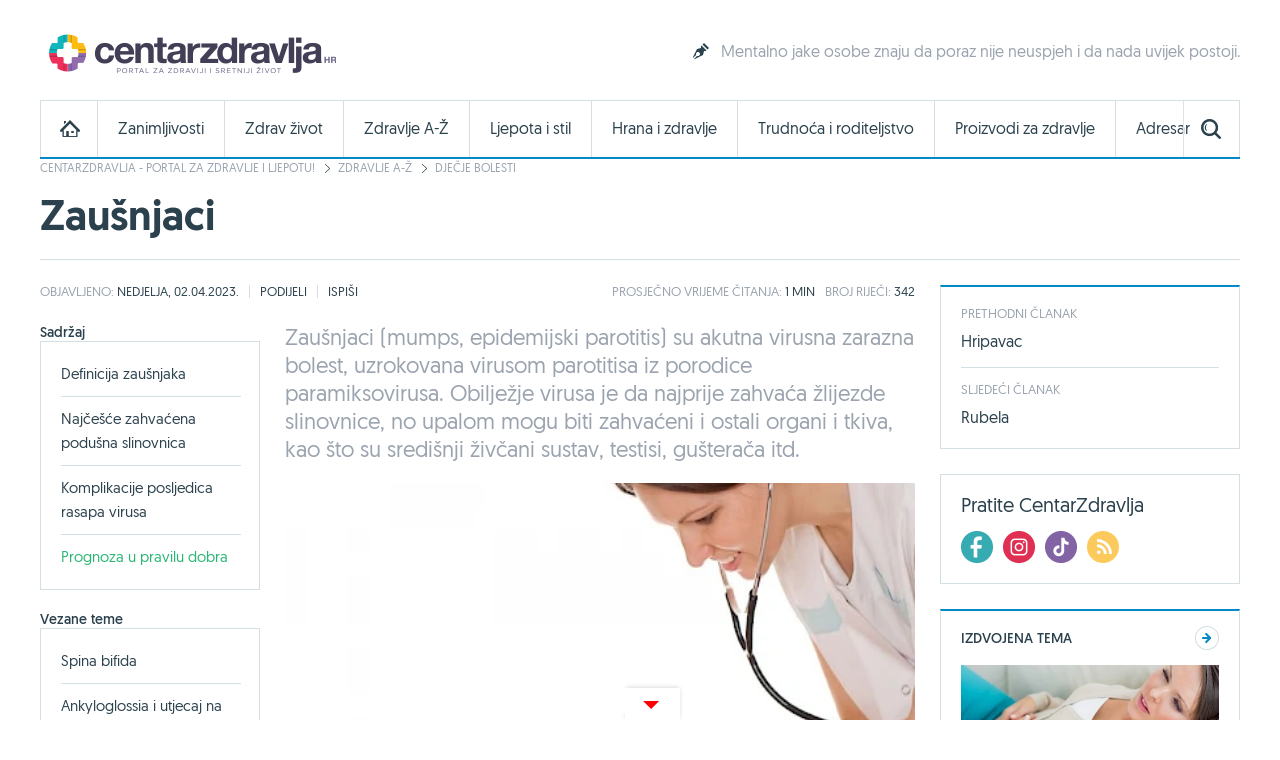

--- FILE ---
content_type: text/html; charset=utf-8
request_url: https://www.centarzdravlja.hr/zdravlje-az/djecje-bolesti/zausnjaci/prognoza-u-pravilu-dobra
body_size: 17576
content:
<!DOCTYPE html>
    <html lang="hr">
    <head><meta http-equiv="Content-Type" content="text/html; charset=utf-8">
        
        <link rel="alternate" hreflang="x-default" href="https://www.centarzdravlja.hr/zdravlje-az/djecje-bolesti/zausnjaci/">
        <meta http-equiv="refresh" content="200">        <title>Zaušnjaci - CentarZdravlja</title>
            <meta name="author" content="CentarZdravlja">
    <meta name="copyright" content="Kreativna poslovna rješenja d.o.o.">
    <meta name="viewport" content="width=device-width, initial-scale=1, maximum-scale=1, user-scalable=no">
    <meta name="google-site-verification" content="EOzf5dGws9b5nu37K8fETmZrHd2mm7v_hrM3UvMxrkg">
    <meta name="description" content="Zaušnjaci (mumps, epidemijski parotitis) su akutna virusna zarazna bolest, uzrokovana virusom parotitisa iz porodice paramiksovirusa. Obilježje virusa je da najprije zahvaća žlijezde slinovnice, no upalom mogu biti zahvaćeni i ostali organi i tkiva, kao što su središnji živčani sustav, testisi, gušterača itd.">

<meta property="fb:app_id" content="387143168152508">
<meta property="og:url" content="https://www.centarzdravlja.hr/zdravlje-az/djecje-bolesti/zausnjaci/">
<meta property="og:title" content="Zaušnjaci">
<meta property="og:type" content="article">
<meta property="og:image" content="http://www.centarzdravlja.hr/site/assets/files/13231/s_1435049238_628.jpg">
<meta property="og:description" content="Zaušnjaci (mumps, epidemijski parotitis) su akutna virusna zarazna bolest, uzrokovana virusom parotitisa iz porodice paramiksovirusa. Obilježje virusa je da najprije zahvaća žlijezde slinovnice, no upalom mogu biti zahvaćeni i ostali organi i tkiva, kao što su središnji živčani sustav, testisi, gušterača itd.">
<meta property="og:site_name" content="CentarZdravlja">

<meta name="twitter:card" content="summary_large_image">
<meta name="twitter:site" content="@centarzdravlja">
<meta name="twitter:creator" content="centarzdravlja">
<meta name="twitter:title" content="Zaušnjaci">
<meta name="twitter:description" content="Zaušnjaci (mumps, epidemijski parotitis) su akutna virusna zarazna bolest, uzrokovana virusom parotitisa iz porodice paramiksovirusa. Obilježje virusa je da najprije zahvaća žlijezde slinovnice, no upalom mogu biti zahvaćeni i ostali organi i tkiva, kao što su središnji živčani sustav, testisi, gušterača itd.">
<meta name="twitter:image:src" content="http://www.centarzdravlja.hr/site/assets/files/13231/s_1435049238_628.jpg">

<meta itemprop="name" content="Zaušnjaci">
<meta itemprop="description" content="Zaušnjaci (mumps, epidemijski parotitis) su akutna virusna zarazna bolest, uzrokovana virusom parotitisa iz porodice paramiksovirusa. Obilježje virusa je da najprije zahvaća žlijezde slinovnice, no upalom mogu biti zahvaćeni i ostali organi i tkiva, kao što su središnji živčani sustav, testisi, gušterača itd.">
<meta itemprop="image" content="http://www.centarzdravlja.hr/site/assets/files/13231/s_1435049238_628.jpg">
<link rel="stylesheet" href="/site/templates/theme/styles/min/cz.min.css?v=20260130135327"><!-- Favorite Icon -->

<link rel="shortcut icon" href="/site/templates/theme/images/favicon.ico">

<!-- Apple Touch Icons -->

<link rel="apple-touch-icon-precomposed" sizes="152x152" href="/site/assets/files/1043/32x32.152x152.png">
<link rel="apple-touch-icon-precomposed" sizes="144x144" href="/site/assets/files/1043/32x32.144x144.png">
<link rel="apple-touch-icon-precomposed" sizes="120x120" href="/site/assets/files/1043/32x32.120x120.png">
<link rel="apple-touch-icon-precomposed" sizes="114x114" href="/site/assets/files/1043/32x32.114x114.png">
<link rel="apple-touch-icon-precomposed" sizes="76x76" href="/site/assets/files/1043/32x32.76x76.png">
<link rel="apple-touch-icon-precomposed" sizes="72x72" href="/site/assets/files/1043/32x32.72x72.png">
<link rel="apple-touch-icon-precomposed" href="/site/assets/files/1043/32x32.57x57.png">

<!-- IE Touch Icons -->

<meta name="msapplication-TileColor" content="#5aa545">
<meta name="msapplication-TileImage" content="/site/assets/files/1043/32x32.144x144.png">        <link href="https://plus.google.com/100071462294233465411" rel="publisher"/>
        <meta name="msvalidate.01" content="EE2C6E29B78339AB8C44ED516A8024F1"/>
        <meta name="p:domain_verify" content="be6b200cdd848d407c51693677595398"/>
        <meta property="fb:pages" content="164813370242051" />
        <meta property="fb:pages" content="114703950544"/>
        <link rel="canonical" href="https://www.centarzdravlja.hr/zdravlje-az/djecje-bolesti/zausnjaci/">
                <link rel="alternate" type="application/rss+xml" title="CentarZdravlja - Zanimljivosti" href="https://www.centarzdravlja.hr/rss/rss-zanimljivosti/" /><link rel="alternate" type="application/rss+xml" title="CentarZdravlja - Zdrav život" href="https://www.centarzdravlja.hr/rss/rss-zdrav-zivot/" /><link rel="alternate" type="application/rss+xml" title="CentarZdravlja - Trudnoća i roditeljstvo" href="https://www.centarzdravlja.hr/rss/rss-trudnoca-i-roditeljstvo/" /><link rel="alternate" type="application/rss+xml" title="CentarZdravlja - Zdravi recepti" href="https://www.centarzdravlja.hr/rss/rss-zdravi-recepti/" />        <!--[if lt IE 9]>
        <script src="/site/templates/theme/scripts/html5shiv.js?v=3.7.2.0"></script>
        <![endif]-->
        
        <!--Cookies
            <script defer type="text/javascript" src="https://cdn.kiprotect.com/klaro/v0.7/klaro.js"></script>
            <script src="/site/templates/theme/scripts/klaro-config.js"></script>
        <!--/Cookies-->
        
        <!-- Google Analytics -->
<script data-type="application/javascript" async src='//www.google-analytics.com/analytics.js'></script>
<script  data-type="application/javascript">
    window.ga = window.ga || function () {
        (ga.q = ga.q || []).push(arguments)
    };
    ga.l = +new Date;
    ga('create', 'UA-65182181-1', 'auto', {'siteSpeedSampleRate': 100});
    ga('require', 'displayfeatures');
    ga('send', 'pageview');
</script>

<script async='async' src='https://www.googletagservices.com/tag/js/gpt.js'></script>        <script type="application/ld+json">{"@context":"http:\/\/schema.org\/","@type":"MedicalCondition","name":"Zau\u0161njaci","alternateName":"Parotitis","image":"https:\/\/www.centarzdravlja.hr\/site\/assets\/files\/13231\/s_1435049238_628.jpg","description":"\n<h4>Prognoza u pravilu dobra<\/h4>\n\n<p>Kad su zahva\u0107ene samo slinovnice, prognoza je dobra. U slu\u010daju razvoja meningoencefalitisa, prognoza je tako\u0111er dobra, ali katkad su mogu\u0107e i ostatne trajne neurolo\u0161ke posljedice, pa \u010dak i smrtni ishod. Nasuprot uvrije\u017eenu mi\u0161ljenju, u slu\u010daju orhitisa potpuna neplodnost vrlo je rijetka.<\/p>\n\n<p><strong>Samo simptomatske mjere <\/strong><\/p>\n\n<p>Kao i ve\u0107ina virusnih bolesti, zau\u0161njaci se lije\u010de samo simptomatskim mjerama. One uklju\u010duju mirovanje prema potrebama bolesnika, kontrolu tjelesne temperature, dijetu prema mogu\u0107nosti \u017evakanja, u pravilu ka\u0161astu hranu bez jakih za\u010dina koji potenciraju produkciju sline, njegu usne \u0161upljine i ispiranje kamilicom ili gotovim antisepti\u010dkim otopinama, a u slu\u010daju bolova, uporabu analgetika (npr. paracetamol). Kad su osim \u017elijezda slinovnica bole\u0161\u0107u zahva\u0107eni i drugi dijelovi organizma ili se tijek bolesti pogor\u0161ava, zbog nastavka lije\u010denja obvezno je potra\u017eiti daljnju lije\u010dni\u010dku pomo\u0107.<\/p>\n\n<p><strong>Kontroliranim cijepljenjem do prevencije<\/strong><\/p>\n\n<p>Pasivna imunizacija davanjem gotovih pripravaka specifi\u010dnih protutijela protiv virusa parotitisa nije u\u010dinkovita. Nasuprot tome, aktivna imunizacija cijepljenjem \u017eivim, oslabljenim (atenuiranim) virusom parotitisa vrlo je u\u010dinkovita. U nas je cijepljenje obvezno od 1977. godine i provodi se tzv. mije\u0161anim cjepivom protiv ospica, rubeole i mumpsa (MO-PA-RU). Cijepljenje se provodi nakon navr\u0161enih 12 mjeseci starosti djeteta - prva doza u na\u010delu izme\u0111u 12 i 15 mjeseci, a docjepljenje izme\u0111u 6. i 7. godine). Oko 97 posto cijepljene populacije zadr\u017eava ste\u010denu imunost. Indikacije i kontraindikacije za cijepljenje odre\u0111uje lije\u010dnik, a neke od jo\u0161 uvijek va\u017ee\u0107ih kontraindikacija za cijepljenje su: alergija na bilo koji sastojak cjepiva, neka imunodeficijentna stanja, trudno\u0107a, itd. Necijepljenu djecu indicirano je cijepiti i kasnije, posebice neimune dje\u010dake, s obzirom na znatno ve\u0107u u\u010destalost orhitisa u dje\u010daka starijih od 11 godina.<\/p>\n\n<p><a href=\"http:\/\/www.vasezdravlje.com\/izdanje\/clanak\/842\/\" target=\"_blank\">www.vasezdravlje.com<\/a><\/p>","url":"https:\/\/www.centarzdravlja.hr\/zdravlje-az\/djecje-bolesti\/zausnjaci\/","signOrSymptom":[{"@type":"MedicalSymptom","name":"glavobolja"},{"@type":"MedicalSymptom","name":"pove\u0107ani limfni \u010dvorovi"},{"@type":"MedicalSymptom","name":"vru\u0107ica"},{"@type":"MedicalSymptom","name":"ote\u017eano gutanje"}]}</script>        <script async src="https://pagead2.googlesyndication.com/pagead/js/adsbygoogle.js"></script>
        <script>
             (adsbygoogle = window.adsbygoogle || []).push({
                  google_ad_client: "ca-pub-9192023467580141",
                  enable_page_level_ads: true
             });
        </script>


<script async src="https://securepubads.g.doubleclick.net/tag/js/gpt.js" crossorigin="anonymous"></script>
<script>
  window.googletag = window.googletag || {cmd: []};
  googletag.cmd.push(function() {
    googletag.defineSlot('/21805678519/Mobile_footer_ad', [[300, 100], [300, 150], [320, 100], [300, 250]], 'div-gpt-ad-1749459681680-0').addService(googletag.pubads());
    googletag.pubads().enableSingleRequest();
    googletag.pubads().collapseEmptyDivs();
    googletag.enableServices();
  });
</script> 

<script async src="https://securepubads.g.doubleclick.net/tag/js/gpt.js"></script>
    <script>
      window.googletag = window.googletag || {cmd: []};
      googletag.cmd.push(function() {
        googletag.defineSlot('/21805678519/cz_billboard_naslovnica', [[970, 250], [970, 500], [1024, 500], [1024, 250]], 'div-gpt-ad-1632218564879-0').addService(googletag.pubads());
        googletag.pubads().enableSingleRequest();
        googletag.enableServices();
      });
    </script>


    
    <script async src="https://securepubads.g.doubleclick.net/tag/js/gpt.js"></script>
    <script>
      window.googletag = window.googletag || {cmd: []};
      googletag.cmd.push(function() {
        googletag.defineSlot('/21805678519/billboard_hover', [[728, 90], [970, 250], [1024, 250]], 'div-gpt-ad-1633430232441-0').addService(googletag.pubads());
        googletag.pubads().enableSingleRequest();
        googletag.pubads().collapseEmptyDivs();
        googletag.enableServices();
      });
    </script>
    

    <!--id63-->
    <script async src="https://securepubads.g.doubleclick.net/tag/js/gpt.js"></script>
    <script>
    
      window.googletag = window.googletag || {cmd: []};
    
      googletag.cmd.push(function() {
    
        googletag.defineSlot('/21805678519/HP_desktop_donja_pozicija', [[300, 250], [300, 600]], 'div-gpt-ad-1654161967112-0').addService(googletag.pubads());
    
        googletag.pubads().enableSingleRequest();
    
        googletag.pubads().collapseEmptyDivs();
    
        googletag.enableServices();
    
      });
    
    </script>



    <link
      rel="stylesheet"
      href="https://unpkg.com/swiper/swiper-bundle.min.css"
    />

<script async src=https://securepubads.g.doubleclick.net/tag/js/gpt.js></script>

<script>

  window.googletag = window.googletag || {cmd: []};

  googletag.cmd.push(function() {

    googletag.defineSlot('/21805678519/666666666', [[300, 600], [300, 250], [336, 280]], 'div-gpt-ad-1700046266692-0').addService(googletag.pubads());

    googletag.pubads().enableSingleRequest();

    googletag.pubads().collapseEmptyDivs();

    googletag.enableServices();

  });

</script>

<script type="text/javascript">

!function(){"use strict";function e(e){var t=!(arguments.length>1&&void 0!==arguments[1])||arguments[1],c=document.createElement("script");c.src=e,t?c.type="module":(c.async=!0,c.type="text/javascript",c.setAttribute("nomodule",""));var n=document.getElementsByTagName("script")[0];n.parentNode.insertBefore(c,n)}!function(t,c){!function(t,c,n){var a,o,r;n.accountId=c,null!==(a=t.marfeel)&&void 0!==a||(t.marfeel={}),null!==(o=(r=t.marfeel).cmd)&&void 0!==o||(r.cmd=[]),t.marfeel.config=n;var i=https://sdk.mrf.io/statics;e("".concat(i,"/marfeel-sdk.js?id=").concat(c),!0),e("".concat(i,"/marfeel-sdk.es5.js?id=").concat(c),!1)}(t,c,arguments.length>2&&void 0!==arguments[2]?arguments[2]:{})}(window,4454,{} /* Config */)}();

</script>


<script async src="https://securepubads.g.doubleclick.net/tag/js/gpt.js" crossorigin="anonymous"></script>
<script>
  window.googletag = window.googletag || {cmd: []};
  googletag.cmd.push(function() {
    googletag.defineSlot('/21805678519/0805979', [[300, 600], [300, 250]], 'div-gpt-ad-1752754010697-0').addService(googletag.pubads());
    googletag.pubads().enableSingleRequest();
    googletag.pubads().collapseEmptyDivs();
    googletag.enableServices();
  });
</script>

<script async src="https://securepubads.g.doubleclick.net/tag/js/gpt.js" crossorigin="anonymous"></script>
<script>
  window.googletag = window.googletag || {cmd: []};
  googletag.cmd.push(function() {
    googletag.defineSlot('/21805678519/0805979', [[300, 600], [320, 50], [320, 100], [480, 320], [300, 250], 'fluid'], 'div-gpt-ad-1752836709056-0')
             .addService(googletag.pubads());
    googletag.pubads().enableSingleRequest();     // Svi slotovi u jednom requestu
    googletag.pubads().collapseEmptyDivs();       // Uklanja prazne oglasne divove
    googletag.enableServices();
  });
</script>


<!-- Structured Data / Schema.org Article -->
<script type="application/ld+json">
{
  "@context": "https://schema.org",
  "@type": "Article",
  "mainEntityOfPage": {
    "@type": "WebPage",
    "@id": "https://www.centarzdravlja.hr/zdravlje-az-clanci/zausnjaci/"
  },
  "headline": "Zaušnjaci",
  "description": "Zaušnjaci (mumps, epidemijski parotitis) su akutna virusna zarazna bolest, uzrokovana virusom parotitisa iz porodice paramiksovirusa. Obilježje virusa je da najprije zahvaća žlijezde slinovnice, no upalom mogu biti zahvaćeni i ostali organi i tkiva, kao što su središnji živčani sustav, testisi, gušterača itd.",
  "image": {
    "@type": "ImageObject",
    "url": "",
    "width": 1200,
    "height": 628
  },
  "author": {
    "@type": "Person",
    "name": "CentarZdravlja"
  },
  "publisher": {
    "@type": "Organization",
    "name": "CentarZdravlja.hr",
    "logo": {
      "@type": "ImageObject",
      "url": "https://www.centarzdravlja.hr/site/assets/files/1/300x55.png"
    }
  },
  "datePublished": "2015-07-16",
  "dateModified": "2023-04-02",
  "articleSection": "Zdravlje A-Ž - članci",
  "keywords": ""
}
</script>



    </head>
   
<body>


<div class="ad ad-desktop ad-1920-1050">
    <ins data-revive-zoneid="2" data-revive-id="b3620059a217fc4699cd52c0be36475c"></ins>
    <script async src="https://www.centarzdravlja.hr/serve/www/delivery/asyncjs.php" type="text/javascript"></script>
</div> 

<div id="wrapper">
    <div id="top">
        <a class="nav-trigger" href="#"><span class="nav-icon"></span></a>
                    <div class="logo logo-hr">
                <a style="background-image:url(/site/assets/files/1/200x35_cz.200x35.png), none" href="/">CentarZdravlja</a>
            </div>
                <a class="search-trigger" href="#"><span class="search-icon"></span></a>
    </div>
    <header id="header" class="clear">
                    <div class="logo logo-hr">
                <a style="background-image:url(/site/assets/files/1/300x55.png), none" href="/">CentarZdravlja</a>
            </div>                          <section class="teaser">
    <article>
        <h3><a class="icon icon-teaser" href="https://www.centarzdravlja.hr/zdrav-zivot/psihologija/u-sto-ne-vjeruje-jaka-osoba/">Mentalno jake osobe znaju da poraz nije neuspjeh i da nada uvijek postoji.</a></h3>
    </article>
</section>
            </header>

  <style>
    .block-social .icons ul li a.facebook {
    background: url(/site/templates/theme/images/icons-new/fb.png) no-repeat;
    }   

    .block-social .icons ul li a.twitter {
    background: url(/site/templates/theme/images/icons-new/inst.png) no-repeat!important;
    }   

    .block-social .icons ul li a.vimeo {
        background: url(/site/templates/theme/images/icons-new/tiktok.png) no-repeat!important;
    }

    #footer .links .social li a.facebook {
        background: url(/site/templates/theme/images/icons-new/fb.png) no-repeat;
    }

    #footer .links .social li a.twitter {
    background: url(/site/templates/theme/images/icons-new/inst.png) no-repeat!important;
    }

    #footer .links .social li a.vimeo {
        background: url(/site/templates/theme/images/icons-new/tiktok.png) no-repeat!important;
    }
</style>


<nav>
    <ul class="nav-mobile">
        <div class="nav-container">
            <ul>
                <li><a href="https://www.centarzdravlja.hr/">CentarZdravlja - portal za zdravlje i ljepotu!</a></li>
                <li><a href="https://www.centarzdravlja.hr/zanimljivosti/">Zanimljivosti</a>
                    <ul>
                        <li><a href="#" class="back">Povratak</a></li>
                        <li class="nav-label">Zanimljivosti</li>
                                                    <li><a href="https://www.centarzdravlja.hr/zanimljivosti/2026/01">Siječanj 2026.</a></li>
                                                    <li><a href="https://www.centarzdravlja.hr/zanimljivosti/2025/12">Prosinac 2025.</a></li>
                                                    <li><a href="https://www.centarzdravlja.hr/zanimljivosti/2025/11">Studeni 2025.</a></li>
                                                    <li><a href="https://www.centarzdravlja.hr/zanimljivosti/2025/10">Listopad 2025.</a></li>
                                                    <li><a href="https://www.centarzdravlja.hr/zanimljivosti/2025/09">Rujan 2025.</a></li>
                                                    <li><a href="https://www.centarzdravlja.hr/zanimljivosti/2025/08">Kolovoz 2025.</a></li>
                                                    <li><a href="https://www.centarzdravlja.hr/zanimljivosti/2025/07">Srpanj 2025.</a></li>
                                                <li><a class="alt" href="https://www.centarzdravlja.hr/zanimljivosti/">Sve zanimljivosti</a></li>
                    </ul>
                </li>
                <li><a href="https://www.centarzdravlja.hr/zdrav-zivot/">Zdrav život</a>
                    <ul>
                        <li><a href="#" class="back">Povratak</a></li>

                        <li class="nav-label">Zdrav život</li>
                                                    <li><a href="https://www.centarzdravlja.hr/zdrav-zivot/korona-virus/">Korona virus</a></li>
                                                    <li><a href="https://www.centarzdravlja.hr/zdrav-zivot/prehlada-i-gripa/">Prehlada i gripa</a></li>
                                                    <li><a href="https://www.centarzdravlja.hr/zdrav-zivot/zdravlje-opcenito/">Zdravlje općenito</a></li>
                                                    <li><a href="https://www.centarzdravlja.hr/zdrav-zivot/testeraj/">Testeraj</a></li>
                                                    <li><a href="https://www.centarzdravlja.hr/zdrav-zivot/sport-i-rekreacija/">Sport i rekreacija</a></li>
                                                    <li><a href="https://www.centarzdravlja.hr/zdrav-zivot/seks-i-veze/">Seks i veze</a></li>
                                                    <li><a href="https://www.centarzdravlja.hr/zdrav-zivot/turizam-i-zdravlje/">Turizam i zdravlje</a></li>
                        
                        <li><a class="alt" href="https://www.centarzdravlja.hr/zdrav-zivot/">Sve kategorije</a></li>
                    </ul>
                </li>
                <li style=""><a href="https://www.centarzdravlja.hr/ljepota-i-stil/">Ljepota i stil | 
                Sponsored by <img src="/site/assets/files/66954/vzk-logo_1.png" style="margin-top:15px;height:45px; object-fit:contain;" alt="">
                </a></li>
                <li><a href="https://www.centarzdravlja.hr/zdravlje-az/">Zdravlje A-Ž</a>
                    <ul>
                        <li><a href="#" class="back">Povratak</a></li>
                        <li class="nav-label">Zdravlje A-Ž</li>
                                                    <li><a href="https://www.centarzdravlja.hr/zdravlje-az/kosti/slomljena-rebra/">Slomljena rebra</a></li>
                                                    <li><a href="https://www.centarzdravlja.hr/zdravlje-az/koza/cirevi-i-karbunkuli/">Čirevi i karbunkuli</a></li>
                                                    <li><a href="https://www.centarzdravlja.hr/zdravlje-az/kosti/slomljeni-nozni-prst/">Slomljeni nožni prst</a></li>
                                                    <li><a href="https://www.centarzdravlja.hr/zdravlje-az/probavni-sustav/svrbez-anusa/">Svrbež anusa</a></li>
                                                    <li><a href="https://www.centarzdravlja.hr/zdravlje-az/maligne-bolesti/sarkomi-mekog-tkiva/">Sarkomi mekog tkiva</a></li>
                                                    <li><a href="https://www.centarzdravlja.hr/zdravlje-az/koza/oniholiza-odvajanje-nokta-od-podloge/">Oniholiza - odvajanje nokta od podloge</a></li>
                                                    <li><a href="https://www.centarzdravlja.hr/zdravlje-az/koza/apsces/">Apsces</a></li>
                        
                        <li><a class="alt" href="https://www.centarzdravlja.hr/zdravlje-az/">Sve teme</a></li>
                    </ul>
                </li>
                <li><a href="https://www.centarzdravlja.hr/hrana-i-zdravlje/">Hrana i zdravlje</a>
                    <ul>
                        <li><a href="#" class="back">Povratak</a></li>
                        <li class="nav-label">Hrana i zdravlje</li>

                                                    <li><a href="https://www.centarzdravlja.hr/hrana-i-zdravlje/zdravi-recepti/deserti/">Deserti</a></li>
                                                    <li><a href="https://www.centarzdravlja.hr/hrana-i-zdravlje/zdravi-recepti/niskokaloricna-jela/">Niskokalorična jela</a></li>
                                                    <li><a href="https://www.centarzdravlja.hr/hrana-i-zdravlje/zdravi-recepti/jela-za-dijabeticare/">Jela za dijabetičare</a></li>
                                                    <li><a href="https://www.centarzdravlja.hr/hrana-i-zdravlje/zdravi-recepti/salate/">Salate</a></li>
                                                    <li><a href="https://www.centarzdravlja.hr/hrana-i-zdravlje/zdravi-recepti/vegetarijanska-prehrana/">Vegetarijanska prehrana</a></li>
                                                    <li><a href="https://www.centarzdravlja.hr/hrana-i-zdravlje/zdravi-recepti/jela-od-tjestenine/">Jela od tjestenine</a></li>
                                                    <li><a href="https://www.centarzdravlja.hr/hrana-i-zdravlje/zdravi-recepti/jela-od-ribe/">Jela od ribe</a></li>
                                                <li><a class="alt" href="https://www.centarzdravlja.hr/hrana-i-zdravlje/zdravi-recepti/">Sve kategorije</a></li>

                        <li><a href="https://www.centarzdravlja.hr/hrana-i-zdravlje/zdrava-prehrana/"><strong>Zdrava prehrana</strong></a></li>
                        <li><a href="https://www.centarzdravlja.hr/hrana-i-zdravlje/vodic-za-dijete/"><strong>Vodič za dijete</strong></a></li>

                    </ul>
                </li>
                <li><a href="https://www.centarzdravlja.hr/trudnoca-i-roditeljstvo/">Trudnoća i roditeljstvo</a>
                    <ul>
                        <li><a href="#" class="back">Povratak</a></li>
                        <li class="nav-label">Trudnoća i roditeljstvo</li>
                                                    <li><a href="https://www.centarzdravlja.hr/trudnoca-i-roditeljstvo/prije-trudnoce/">Prije trudnoće</a></li>
                                                    <li><a href="https://www.centarzdravlja.hr/trudnoca-i-roditeljstvo/trudnoca/">Trudnoća</a></li>
                                                    <li><a href="https://www.centarzdravlja.hr/trudnoca-i-roditeljstvo/porod/">Porod</a></li>
                                                    <li><a href="https://www.centarzdravlja.hr/trudnoca-i-roditeljstvo/moja-beba/">Moja beba</a></li>
                                                    <li><a href="https://www.centarzdravlja.hr/trudnoca-i-roditeljstvo/za-mame/">Za mame</a></li>
                                            </ul>
                </li>
                <li><a href="https://www.centarzdravlja.hr/proizvodi-za-zdravlje/">Proizvodi za zdravlje</a>
                    <ul>
                        <li><a href="#" class="back">Povratak</a></li>
                        <li class="nav-label">Proizvodi za zdravlje</li>
                                                    <li><a href="https://www.centarzdravlja.hr/proizvodi-za-zdravlje/dodaci-prehrani/">Dodaci prehrani</a></li>
                                                    <li><a href="https://www.centarzdravlja.hr/proizvodi-za-zdravlje/proizvodi-s-posebnom-namjenom/">Proizvodi s posebnom namjenom</a></li>
                                                    <li><a href="https://www.centarzdravlja.hr/proizvodi-za-zdravlje/medicinski-proizvodi/">Medicinski proizvodi</a></li>
                                                    <li><a href="https://www.centarzdravlja.hr/proizvodi-za-zdravlje/biljni-proizvodi/">Biljni proizvodi</a></li>
                                                    <li><a href="https://www.centarzdravlja.hr/proizvodi-za-zdravlje/lijekovi-na-recept/">Lijekovi na recept</a></li>
                                                    <li><a href="https://www.centarzdravlja.hr/proizvodi-za-zdravlje/bezreceptni-lijekovi/">Bezreceptni lijekovi</a></li>
                                                    <li><a href="https://www.centarzdravlja.hr/proizvodi-za-zdravlje/kozmeticki-proizvodi/">Kozmetički proizvodi</a></li>
                                                    <li><a href="https://www.centarzdravlja.hr/proizvodi-za-zdravlje/za-djecu/">Za djecu</a></li>
                                                    <li><a href="https://www.centarzdravlja.hr/proizvodi-za-zdravlje/za-kucanstvo/">Za kućanstvo</a></li>
                                                    <li><a href="https://www.centarzdravlja.hr/proizvodi-za-zdravlje/oralno-zdravlje/">Oralno zdravlje</a></li>
                                            </ul>
                </li>
                <li><a href="https://www.centarzdravlja.hr/adresar/">Adresar</a>
                    <ul>
                        <li><a href="#" class="back">Povratak</a></li>
                        <li class="nav-label">Adresar</li>
                                                    <li><a href="https://www.centarzdravlja.hr/adresar/nekonvencionalna-medicina-1/">Nekonvencionalna medicina</a></li>
                                                    <li><a href="https://www.centarzdravlja.hr/adresar/zdravstvene-ustanove-2/">Zdravstvene ustanove</a></li>
                                                    <li><a href="https://www.centarzdravlja.hr/adresar/kucna-njega-3/">Kućna njega</a></li>
                                                    <li><a href="https://www.centarzdravlja.hr/adresar/laboratorij-4/">Laboratorij</a></li>
                                                    <li><a href="https://www.centarzdravlja.hr/adresar/ljekarne-5/">Ljekarne</a></li>
                                                    <li><a href="https://www.centarzdravlja.hr/adresar/medicinski-proizvodi-6/">Medicinski proizvodi</a></li>
                                                    <li><a href="https://www.centarzdravlja.hr/adresar/njega-tijela-7/">Njega tijela</a></li>
                        
                        <li><a class="alt" href="https://www.centarzdravlja.hr/adresar/">Sve kategorije</a></li>
                    </ul>
                </li>
                <li><a href="https://www.centarzdravlja.hr/rjecnik/">Rječnik</a></li>
            </ul>
        </div>
    </ul>
</nav><div class="block block-search-mobile">
    <form method="get" action="/pretraga/">
        <input type="text" name="pojam" value="" placeholder="Upišite pojam..."/>
        <select name="kategorija">
            <option value="">Sve kategorije</option>
            <option value='1015'>Zdrav život</option><option value='7044'>Zdrava prehrana</option><option value='1039'>Zdravi recepti</option><option value='1037'>Vodič za dijete</option><option value='1018'>Trudnoća i roditeljstvo</option><option value='1016'>Zdravlje A-Ž</option><option value='1019'>Proizvodi za zdravlje</option><option value='1014'>Zanimljivosti</option><option value='1034'>Adresar</option><option value='37398'>Rječnik</option>        </select>
        <button type="submit" class="button blue">Pretraživanje portala</button>
    </form>
</div><div class="nav-container">
    <nav id="nav" class="nav">

        
        <ul class="level-1 clear">
            <li><a class="home" href="https://www.centarzdravlja.hr/"></a></li>
                            <li class="panel-selector" data-url="/nav/nav-interests"><a class="level-1-item"
                                                                                     href="https://www.centarzdravlja.hr/zanimljivosti/">Zanimljivosti</a>
                    <div class="panel-container">
                        <ul class="level-2 panel-content"></ul>
                    </div>
                </li>
                            <li class="panel-selector" data-url="/nav/nav-health-life"><a class="level-1-item"
                                                                                     href="https://www.centarzdravlja.hr/zdrav-zivot/">Zdrav život</a>
                    <div class="panel-container">
                        <ul class="level-2 panel-content"></ul>
                    </div>
                </li>
                            <li class="panel-selector" data-url="/nav/nav-health-az"><a class="level-1-item"
                                                                                     href="https://www.centarzdravlja.hr/zdravlje-az/">Zdravlje A-Ž</a>
                    <div class="panel-container">
                        <ul class="level-2 panel-content"></ul>
                    </div>
                </li>
                            <li class="panel-selector" data-url="/nav/nav-beauty"><a class="level-1-item"
                                                                                     href="https://www.centarzdravlja.hr/ljepota-i-stil/">Ljepota i stil</a>
                    <div class="panel-container">
                        <ul class="level-2 panel-content"></ul>
                    </div>
                </li>
                            <li class="panel-selector" data-url="/nav/nav-health-food"><a class="level-1-item"
                                                                                     href="https://www.centarzdravlja.hr/hrana-i-zdravlje/">Hrana i zdravlje</a>
                    <div class="panel-container">
                        <ul class="level-2 panel-content"></ul>
                    </div>
                </li>
                            <li class="panel-selector" data-url="/nav/nav-pregnancy-parenthood"><a class="level-1-item"
                                                                                     href="https://www.centarzdravlja.hr/trudnoca-i-roditeljstvo/">Trudnoća i roditeljstvo</a>
                    <div class="panel-container">
                        <ul class="level-2 panel-content"></ul>
                    </div>
                </li>
                            <li class="panel-selector" data-url="/nav/nav-health-products"><a class="level-1-item"
                                                                                     href="https://www.centarzdravlja.hr/proizvodi-za-zdravlje/">Proizvodi za zdravlje</a>
                    <div class="panel-container">
                        <ul class="level-2 panel-content"></ul>
                    </div>
                </li>
                            <li class="panel-selector" data-url="/nav/nav-addressbook"><a class="level-1-item"
                                                                                     href="https://www.centarzdravlja.hr/adresar/">Adresar</a>
                    <div class="panel-container">
                        <ul class="level-2 panel-content"></ul>
                    </div>
                </li>
                        <li><a class="search-toggle" href="#"></a></li>
        </ul>

        <div class="block block-wide block-nav-search">

            <form method="get" action="/pretraga/">
                <input type="text" name="pojam" value="" placeholder="Pretraživanje">
                <select name="kategorija">
                    <option value="">Sve kategorije</option>

                    <option value='1015'>Zdrav život</option><option value='7044'>Zdrava prehrana</option><option value='1039'>Zdravi recepti</option><option value='1037'>Vodič za dijete</option><option value='1018'>Trudnoća i roditeljstvo</option><option value='1016'>Zdravlje A-Ž</option><option value='1019'>Proizvodi za zdravlje</option><option value='1014'>Zanimljivosti</option><option value='1034'>Adresar</option><option value='37398'>Rječnik</option>                </select>
                <button type="submit" class="button blue">Pretraži portal</button>
            </form>

        </div>
    </nav>
</div>


<style>
    .nav .level-1>li a {
        font: 15.5px/16px 'Geomanist Regular'!important;
}
</style>

<!-- /21805678519/cz_billboard_naslovnica -->
<div id='div-gpt-ad-1632218564879-0' class="google-add-billboard" style='min-width: 970px; min-height: 250px;'>
  <script>
    googletag.cmd.push(function() { googletag.display('div-gpt-ad-1632218564879-0'); });
  </script>
</div>




<section class="block block-wide block-breadcrumbs">
    <ul>
                <li><a href="/">CentarZdravlja - portal za zdravlje i ljepotu!</a></li>
                <li><a href="/zdravlje-az/">Zdravlje A-Ž</a></li>
                <li><a href="/zdravlje-az/djecje-bolesti/">Dječje bolesti</a></li>
            </ul>
</section>
<section id="title" class="block block-wide block-title">

    

    <h1>Zaušnjaci</h1>





</section>
<!--AD-->
<div id='mas_64ndlfpcqyi2e8pztlpor_0'></div>
 <script type="text/javascript">
  if (!window.Mas){
   (function(){
    var s = document.createElement('script');
    s.async = true;
    s.type = 'text/javascript';
    s.src = '//live.acadv.net/static/js/app.js';
    var n = document.getElementsByTagName('script')[0]; 
    n.parentNode.insertBefore(s, n);
   }());
  };
 var Mas = Mas || {};
 Mas.config = Mas.config || {};
 Mas.ads = Mas.ads || [];
 Mas.config = {
    deliveryUrl:'//live.acadv.net/mas/',
    staticUrl:'//live.acadv.net/static/'
 };
 var params = {
     tag_targeting : ""
 };
  Mas.ads.push({
    handler: function() { 
     Mas.register('64ndlfpcqyi2e8pztlpor','0',params); 
    } 
 }); 
</script>
<!--/AD-->


<!-- Content -->

<div id="content">

    <div class="block-modal" id="send">
    <article>
        <p>Zaušnjaci</p>
        <img src="/site/assets/files/13231/s_1435049238_628.300x160.jpg" alt="Zaušnjaci">
    </article>



</div>
    <div class="block block-narrow block-details">

    <ul class="date">
        <li><span>Objavljeno:</span> Nedjelja, 02.04.2023.</li>
            </ul>

    <ul class="controls">
        <li><a class="icon icon-send" href="#send" rel="modal">Podijeli</a></li>
        <li><a class="icon icon-print" href="#">Ispiši</a></li>
    </ul>

    <ul class="count">
        <li><span class="average">Prosječno</span> vrijeme čitanja: <span class="reading-time"></span></li>
        <li>Broj riječi: <span class="word"></span></li>
    </ul>

</div>
    
    <!-- Block Page -->

    <section class="block block-narrow block-article">

        <section class="block block-content block-content-narrow">

            <div class="description">Zaušnjaci (mumps, epidemijski parotitis) su akutna virusna zarazna bolest, uzrokovana virusom parotitisa iz porodice paramiksovirusa. Obilježje virusa je da najprije zahvaća žlijezde slinovnice, no upalom mogu biti zahvaćeni i ostali organi i tkiva, kao što su središnji živčani sustav, testisi, gušterača itd.</div>
            
            <div class="image">
                <img class="adaptive fade" src="/site/assets/files/13231/s_1435049238_628.480x256.jpg" data-mobile="/site/assets/files/13231/s_1435049238_628.480x256.jpg" data-tablet="/site/assets/files/13231/s_1435049238_628.480x256.jpg" data-desktop="/site/assets/files/13231/s_1435049238_628.630x374.jpg" alt="">
            </div>

            <div class="category current-category">Kategorija: <a href="https://www.centarzdravlja.hr/zdravlje-az/djecje-bolesti/">Dječje bolesti</a></div>

            <ul class="social-sharing " data-url="https://www.centarzdravlja.hr/zdravlje-az/djecje-bolesti/zausnjaci/">
    <li><a class="share-facebook" data-network="facebook">Share</a></li>
    <!--<li><a class="share-twitter" data-network="twitter">Tweet</a></li>-->
</ul>
            <div class="clear"></div>

            <div class="content">
                
<h4>Prognoza u pravilu dobra</h4>

<p>Kad su zahvaćene samo slinovnice, prognoza je dobra. U slučaju razvoja meningoencefalitisa, prognoza je također dobra, ali katkad su moguće i ostatne trajne neurološke posljedice, pa čak i smrtni ishod. Nasuprot uvriježenu mišljenju, u slučaju orhitisa potpuna neplodnost vrlo je rijetka.</p>

<p><strong>Samo simptomatske mjere </strong></p>

<p>Kao i većina virusnih bolesti, zaušnjaci se liječe samo simptomatskim mjerama. One uključuju mirovanje prema potrebama bolesnika, kontrolu tjelesne temperature, dijetu prema mogućnosti žvakanja, u pravilu kašastu hranu bez jakih začina koji potenciraju produkciju sline, njegu usne šupljine i ispiranje kamilicom ili gotovim antiseptičkim otopinama, a u slučaju bolova, uporabu analgetika (npr. paracetamol). Kad su osim žlijezda slinovnica bolešću zahvaćeni i drugi dijelovi organizma ili se tijek bolesti pogoršava, zbog nastavka liječenja obvezno je potražiti daljnju liječničku pomoć.</p>

<p><strong>Kontroliranim cijepljenjem do prevencije</strong></p>

<p>Pasivna imunizacija davanjem gotovih pripravaka specifičnih protutijela protiv virusa parotitisa nije učinkovita. Nasuprot tome, aktivna imunizacija cijepljenjem živim, oslabljenim (atenuiranim) virusom parotitisa vrlo je učinkovita. U nas je cijepljenje obvezno od 1977. godine i provodi se tzv. miješanim cjepivom protiv ospica, rubeole i mumpsa (MO-PA-RU). Cijepljenje se provodi nakon navršenih 12 mjeseci starosti djeteta - prva doza u načelu između 12 i 15 mjeseci, a docjepljenje između 6. i 7. godine). Oko 97 posto cijepljene populacije zadržava stečenu imunost. Indikacije i kontraindikacije za cijepljenje određuje liječnik, a neke od još uvijek važećih kontraindikacija za cijepljenje su: alergija na bilo koji sastojak cjepiva, neka imunodeficijentna stanja, trudnoća, itd. Necijepljenu djecu indicirano je cijepiti i kasnije, posebice neimune dječake, s obzirom na znatno veću učestalost orhitisa u dječaka starijih od 11 godina.</p>

<p><a href="http://www.vasezdravlje.com/izdanje/clanak/842/" target="_blank">www.vasezdravlje.com</a></p>            </div>

        </section>

        <section class="block block-sidebar">

            
<h2 class="frame"><span>Sadržaj</span></h2>

<div class="content-sidebar">

    <ul>
                    <li><a  href="https://www.centarzdravlja.hr/zdravlje-az/djecje-bolesti/zausnjaci/definicija-zausnjaka">Definicija zaušnjaka</a></li>
                    <li><a  href="https://www.centarzdravlja.hr/zdravlje-az/djecje-bolesti/zausnjaci/najcesce-zahvacena-podusna-slinovnica">Najčešće zahvaćena podušna slinovnica</a></li>
                    <li><a  href="https://www.centarzdravlja.hr/zdravlje-az/djecje-bolesti/zausnjaci/komplikacije-posljedica-rasapa-virusa">Komplikacije posljedica rasapa virusa</a></li>
                    <li><a class="active"  href="https://www.centarzdravlja.hr/zdravlje-az/djecje-bolesti/zausnjaci/prognoza-u-pravilu-dobra">Prognoza u pravilu dobra</a></li>
            </ul>

</div>


            

<h2 class="frame-alt"><span>Vezane teme</span></h2>

<div class="content-sidebar content-sidebar-second">

    <ul>
                    <li><a  href="https://www.centarzdravlja.hr/zdravlje-az/djecje-bolesti/spina-bifida/">Spina bifida</a></li>
                    <li><a  href="https://www.centarzdravlja.hr/zdravlje-az/djecje-bolesti/ankyloglossia-i-utjecaj-na-dojenje/">Ankyloglossia i utjecaj na dojenje</a></li>
                    <li><a  href="https://www.centarzdravlja.hr/zdravlje-az/djecje-bolesti/downov-sindrom/">Downov sindrom</a></li>
                    <li><a  href="https://www.centarzdravlja.hr/zdravlje-az/djecje-bolesti/febrilne-konvulzije/">Febrilne konvulzije</a></li>
                    <li><a  href="https://www.centarzdravlja.hr/zdravlje-az/djecje-bolesti/kolike-tromjesecni-grcevi/">Kolike - tromjesečni grčevi</a></li>
                <li><a href="https://www.centarzdravlja.hr/zdravlje-az/djecje-bolesti/">Sve vezane teme</a></li>
    </ul>

</div>


        </section>

        <div class="clear"></div>

        
        <section class="block block-narrow block-tags">
    <ul>
                    <li><a href="https://www.centarzdravlja.hr/pretraga/?oznaka=temperatura">temperatura<span>,</span></a></li>
                    <li><a href="https://www.centarzdravlja.hr/pretraga/?oznaka=limfni-cvorovi">limfni čvorovi<span>,</span></a></li>
                    <li><a href="https://www.centarzdravlja.hr/pretraga/?oznaka=zausnjaci">zaušnjaci<span>,</span></a></li>
                    <li><a href="https://www.centarzdravlja.hr/pretraga/?oznaka=mumps">mumps<span>,</span></a></li>
            </ul>
</section>        
<div class="ad ad-mobile ad-336-280">
    <ins data-revive-zoneid="66" data-revive-id="b3620059a217fc4699cd52c0be36475c"></ins>
    <script async src="https://www.centarzdravlja.hr/serve/www/delivery/asyncjs.php" type="text/javascript"></script>
</div>     </section>

    <div class="clear"></div>

    <!-- Block Quickbar -->
<div class="block block-narrow block-quickbar">

    <form method="get" action="/pretraga/">
        <div class="topic-select">
            <select name="kategorija">
                <option value="">Odaberite temu...</option>
                                    <option value="12357">Nasljedne bolesti</option>
                                    <option value="12362">Kosti</option>
                                    <option value="12367">Maligne bolesti</option>
                                    <option value="12371">Srce</option>
                                    <option value="12372">Mozak</option>
                                    <option value="12383">Oči i vid</option>
                                    <option value="12402">Krvne žile</option>
                                    <option value="12415">Dišni sustav</option>
                                    <option value="12435">Krv i krvni poremećaji</option>
                                    <option value="12447">Endokrini sustav</option>
                                    <option value="12448">Probavni sustav</option>
                                    <option value="12469">Infekcije</option>
                                    <option value="12484">Jetra</option>
                                    <option value="12494">Tlak</option>
                                    <option value="12524">Uho, grlo, nos</option>
                                    <option value="12530">Koža</option>
                                    <option value="12545">Usna šupljina</option>
                                    <option value="12553">Zglobovi</option>
                                    <option value="12574">Dječje bolesti</option>
                                    <option value="12588">Poremećaji govora</option>
                                    <option value="12594">Zdravlje reproduktivnog sustava</option>
                                    <option value="12609">Ovisnosti</option>
                                    <option value="12618">Poremećaji imunološkog sustava</option>
                                    <option value="12626">Hormoni</option>
                                    <option value="12675">Zarazne bolesti</option>
                                    <option value="12695">Mokraćni sustav</option>
                                    <option value="12709">Dojke</option>
                                    <option value="12741">Spolno prenosive bolesti</option>
                                    <option value="12748">Menstrualni poremećaji</option>
                                    <option value="12751">Mentalno zdravlje</option>
                                    <option value="12804">Trovanje</option>
                                    <option value="12822">Kosa</option>
                                    <option value="12831">Vrat i kralježnica</option>
                                    <option value="12879">Alergije</option>
                                    <option value="12898">Poremećaji prehrane</option>
                                    <option value="12923">Autoimune bolesti</option>
                                    <option value="12938">Arterije i vene</option>
                                    <option value="12961">Reumatske bolesti</option>
                                    <option value="12982">Seksualni poremećaji</option>
                                    <option value="13077">Poremećaji spavanja</option>
                                    <option value="13198">Migrene i glavobolje</option>
                                    <option value="13215">Dijabetes</option>
                                    <option value="13621">Genetski poremećaji</option>
                                    <option value="57512">Specijal - Pripremite kožu za ljeto</option>
                                    <option value="74813">Aktivni sastojci</option>
                            </select>
        </div>
        <div class="topic-search">
            <input type="text" name="pojam" value="" placeholder="Upišite pojam za pretraživanje..."/>
                        <button type="submit" class="submit"></button>
        </div>
    </form>

</div>
    
<div class="ad ad-mobile ad-300-250">
    <ins data-revive-zoneid="8" data-revive-id="b3620059a217fc4699cd52c0be36475c"></ins>
    <script async src="https://www.centarzdravlja.hr/serve/www/delivery/asyncjs.php" type="text/javascript"></script>
</div> 
    
    
<script async src="https://pagead2.googlesyndication.com/pagead/js/adsbygoogle.js"></script>
<!-- responsive ispod članka -->
<ins class="adsbygoogle"
     style="display:block"
     data-ad-client="ca-pub-9192023467580141"
     data-ad-slot="6649198511"
     data-ad-format="auto"
     data-full-width-responsive="true"></ins>
<script>
     (adsbygoogle = window.adsbygoogle || []).push({});
</script>

<br>
<hr>

    <!-- Block Sponsor -->
<section class="block block-narrow block-sponsor">

    <h2 class="frame">
        <span>Sponzorski članci</span>
    </h2>

    <ul>
                    <li><a href="https://www.centarzdravlja.hr/zdrav-zivot/zdravlje-opcenito/otkrijte-zasto-je-dobro-uzimati-probiotik-uz-terapiju-antibiotikom/">Evo zašto je dobro uzimati probiotik uz terapiju antibiotikom!</a></li>
                    <li><a href="https://www.centarzdravlja.hr/zdrav-zivot/zdravlje-opcenito/kako-u-pet-koraka-pobijediti-gljivicnu-infekciju-na-nogama/">Kako u pet koraka pobijediti gljivičnu infekciju na nogama</a></li>
                    <li><a href="https://www.centarzdravlja.hr/zdrav-zivot/zdravlje-opcenito/ovo-su-zdravstvene-dobrobiti-maticne-mlijeci/">Ovo su zdravstvene dobrobiti matične mliječi</a></li>
                    <li><a href="https://www.centarzdravlja.hr/zanimljivosti/sto-ciniti-kada-se-ne-mozemo-nasmijati-sirokim-osmijehom/">Što činiti kada se ne možemo nasmijati širokim osmijehom?</a></li>
            </ul>

</section>

    <!-- Block Warning -->

<section class="block block-warning">

    <span class="title">Napomena</span>

    <div class="sign"><span></span></div>

    <div class="content">

        <p>Sumnjate li na pojedinu bolest i/ili stanje uvijek zatražite savjet liječnika ili ljekarnika. Nikad ne odgađajte posjet liječniku i ne zanemarujte savjet profesionalnog medicinskog osoblja zbog nečega što ste pročitali na portalu CentarZdravlja.</p><p>Sadržaj portala nije zamjena za profesionalni medicinski savjet, dijagnozu ili terapiju i nije prilagođen osobnim potrebama pojedinog korisnika.</p><span>Ako osjećate bol u prsima nazovite 194 odmah!</span>
    </div>

</section>    <div style="margin-top:25px; margin-bottom:25px;">
     <div class="lwdgt" data-wid="620"></div>
    </div>
    
<div class="ad ad-mobile ad-300-250">
    <script type='text/javascript'><!--//<![CDATA[
        var m3_u = (location.protocol=='https:'?'https://www.centarzdravlja.hr/serve/www/delivery/ajs.php':'http://www.centarzdravlja.hr/serve/www/delivery/ajs.php');
        var m3_r = Math.floor(Math.random()*99999999999);
        if (!document.MAX_used) document.MAX_used = ',';
        document.write ("<scr"+"ipt type='text/javascript' src='"+m3_u);
        document.write ("?zoneid=76");
        document.write ('&amp;cb=' + m3_r);
        if (document.MAX_used != ',') document.write ("&amp;exclude=" + document.MAX_used);
        document.write (document.charset ? '&amp;charset='+document.charset : (document.characterSet ? '&amp;charset='+document.characterSet : ''));
        document.write ("&amp;loc=" + escape(window.location));
        if (document.referrer) document.write ("&amp;referer=" + escape(document.referrer));
        if (document.context) document.write ("&context=" + escape(document.context));
        if (document.mmm_fo) document.write ("&amp;mmm_fo=1");
        document.write ("'><\/scr"+"ipt>");
        //]]>--></script><noscript><a href='http://www.centarzdravlja.hr/serve/www/delivery/ck.php?n=a26dc543&amp;cb=4' target='_blank'><img src='http://www.centarzdravlja.hr/serve/www/delivery/avw.php?zoneid=76&amp;cb=5&amp;n=a26dc543' border='0' alt='' /></a></noscript>
</div>
    <section class="block block-narrow block-recipe">



    <ul>
                    <li class="green">
                <article>
                        <div class="description clear">
                            <span class="category">Recept dana</span>

                            <div class="rating-success"></div>
<div class="rating" data-rating="1" data-frozen="no" data-action="https://www.centarzdravlja.hr/hrana-i-zdravlje/zdravi-recepti/jela-od-mesa/varivo-od-govedine-kelja-i-biljnih-zacina/">
    <span>1</span><span>2</span><span>3</span><span>4</span><span>5</span></div>                        </div>
                        <a href="https://www.centarzdravlja.hr/hrana-i-zdravlje/zdravi-recepti/jela-od-mesa/varivo-od-govedine-kelja-i-biljnih-zacina/">
                            <img class="adaptive fade" data-src="/site/assets/files/36793/varivo_od_kelja_i_govedine.400x256.png" alt="Varivo od govedine, kelja i biljnih začina">
                        </a>
                        <div class="content">
                            <h3><a href="https://www.centarzdravlja.hr/hrana-i-zdravlje/zdravi-recepti/jela-od-mesa/varivo-od-govedine-kelja-i-biljnih-zacina/">Varivo od govedine, kelja i biljnih začina</a></h3>

                            <div class="info">
                                <div class="time">
                                    1:20h                                </div>
                                <div class="complexity">
                                    <span data-tip="Vrlo jednostavno">1</span><span data-tip="Jednostavno">2</span><span class="disabled" data-tip="Srednje">3</span><span class="disabled" data-tip="Napredno">4</span><span class="disabled" data-tip="Teško">5</span>                                </div>
                            </div>
                        </div>
                </article>
            </li>
                    <li class="blue">
                <article>
                        <div class="description clear">
                            <span class="category">Recept tjedna</span>

                            <div class="rating-success"></div>
<div class="rating" data-rating="4" data-frozen="no" data-action="https://www.centarzdravlja.hr/hrana-i-zdravlje/zdravi-recepti/jela-od-mesa/juneci-gulas-s-krumpirom/">
    <span>1</span><span>2</span><span>3</span><span>4</span><span>5</span></div>                        </div>
                        <a href="https://www.centarzdravlja.hr/hrana-i-zdravlje/zdravi-recepti/jela-od-mesa/juneci-gulas-s-krumpirom/">
                            <img class="adaptive fade" data-src="/site/assets/files/24101/gulas-junetina.400x256.jpg" alt="Juneći gulaš s krumpirom">
                        </a>
                        <div class="content">
                            <h3><a href="https://www.centarzdravlja.hr/hrana-i-zdravlje/zdravi-recepti/jela-od-mesa/juneci-gulas-s-krumpirom/">Juneći gulaš s krumpirom</a></h3>

                            <div class="info">
                                <div class="time">
                                    1 h                                </div>
                                <div class="complexity">
                                    <span data-tip="Vrlo jednostavno">1</span><span data-tip="Jednostavno">2</span><span data-tip="Srednje">3</span><span class="disabled" data-tip="Napredno">4</span><span class="disabled" data-tip="Teško">5</span>                                </div>
                            </div>
                        </div>
                </article>
            </li>
                    <li class="green">
                <article>
                        <div class="description clear">
                            <span class="category">Recept mjeseca</span>

                            <div class="rating-success"></div>
<div class="rating" data-rating="1" data-frozen="no" data-action="https://www.centarzdravlja.hr/hrana-i-zdravlje/zdravi-recepti/deserti/kolac-od-cokolade-s-narancom/">
    <span>1</span><span>2</span><span>3</span><span>4</span><span>5</span></div>                        </div>
                        <a href="https://www.centarzdravlja.hr/hrana-i-zdravlje/zdravi-recepti/deserti/kolac-od-cokolade-s-narancom/">
                            <img class="adaptive fade" data-src="/site/assets/files/24840/cokoladna_torta_naranca.400x256.jpg" alt="Kolač od čokolade s narančom">
                        </a>
                        <div class="content">
                            <h3><a href="https://www.centarzdravlja.hr/hrana-i-zdravlje/zdravi-recepti/deserti/kolac-od-cokolade-s-narancom/">Kolač od čokolade s narančom</a></h3>

                            <div class="info">
                                <div class="time">
                                    2 h                                </div>
                                <div class="complexity">
                                    <span data-tip="Vrlo jednostavno">1</span><span data-tip="Jednostavno">2</span><span data-tip="Srednje">3</span><span data-tip="Napredno">4</span><span data-tip="Teško">5</span>                                </div>
                            </div>
                        </div>
                </article>
            </li>
        
    </ul>

</section>
</div>

<!-- Sidebar -->

<aside id="sidebar">

    <section class="block block-side block-navigation">
    <ul>
                    <li>
                <article>
                    <span class="category">Prethodni članak</span>
                    <h3><a href="https://www.centarzdravlja.hr/zdravlje-az/djecje-bolesti/hripavac/">Hripavac</a></h3>
                    <!-- <a class="more" href="https://www.centarzdravlja.hr/zdravlje-az/djecje-bolesti/hripavac/">Pročitajte više</a> -->
                </article>
            </li>
                            <li>
                <article>
                    <span class="category">Sljedeći članak</span>
                    <h3><a href="https://www.centarzdravlja.hr/zdravlje-az/djecje-bolesti/rubela/">Rubela</a></h3>
                    <!-- <a class="more" href="https://www.centarzdravlja.hr/zdravlje-az/djecje-bolesti/rubela/">Pročitajte više</a> -->
                </article>
            </li>
            </ul>
</section>
    
    
<section class="block block-side block-social">

    <div class="icons">

        <span class="main-title">Pratite CentarZdravlja</span>

        <ul>
                            <li><a class="facebook" href="https://www.facebook.com/centarzdravlja"></a></li>
                            <li><a class="twitter" href="https://www.instagram.com/centarzdravlja.hr/"></a></li>
                            <li><a class="vimeo" href="https://www.tiktok.com/@centarzdravlja.hr"></a></li>
                            <li><a class="rss" href="http://www.centarzdravlja.hr/rss/"></a></li>
                    </ul>

    </div>

</section>

<section class="block block-side block-featured">
    <div class="title">Izdvojena tema</div>
    <article>
    <a href="https://www.centarzdravlja.hr/zdravlje-az/probavni-sustav/gastroezofagealna-refluksna-bolest/">
        <div class="image fade">
                        
                            <picture class="adaptive" data-alt="Gastroezofagealna refluksna bolest">
                                                                                            <source srcset="/site/assets/files/12457/s_1435132620_843.480x256.jpg" media="(max-width: 767px)">
                                                                                            <source srcset="/site/assets/files/12457/s_1435132620_843.300x160.jpg" media="(min-width: 768px)">
                                    </picture>
                                </div>
    </a>

            <span class="category">
                            <a href="https://www.centarzdravlja.hr/zdravlje-az/probavni-sustav/">Probavni sustav</a>
                    </span>
    
                            <span class="main-title"><a href="https://www.centarzdravlja.hr/zdravlje-az/probavni-sustav/gastroezofagealna-refluksna-bolest/">Gastroezofagealna refluksna bolest</a></span>
                
</article>
</section>
    
<div class="ad ad-mobile ad-300-250">
    <ins data-revive-zoneid="9" data-revive-id="b3620059a217fc4699cd52c0be36475c"></ins>
    <script async src="https://www.centarzdravlja.hr/serve/www/delivery/asyncjs.php" type="text/javascript"></script>
</div> 
<div class="ad ad-desktop ad-300-250">
    <ins data-revive-zoneid="5" data-revive-id="b3620059a217fc4699cd52c0be36475c"></ins>
    <script async src="https://www.centarzdravlja.hr/serve/www/delivery/asyncjs.php" type="text/javascript"></script>
</div> 
    <div class="block block-side block-tabs">

    <ul class="tabs clear">
                    <li><a class="tab-link active" href="#" rel="1">Izdvojeno</a></li>
                    <li><a class="tab-link" href="#" rel="2">Najnovije</a></li>
                    <li><a class="tab-link" href="#" rel="3">Najčitanije</a></li>
            </ul>

    <div class="tab-container">
                    <div class="tab-accordion active" rel="1">Izdvojeno</div>
            <div class="tab-content tab-content-1 tab-content-active">
                <ul>
                                            <li class="clear">
                            <article>
    <a href="https://www.centarzdravlja.hr/hrana-i-zdravlje/zdrava-prehrana/cokoladni-raspucanci-recept/">
        <div class="image fade">
                        
                                            <img class="adaptive" data-src="/site/assets/files/67298/cz_naslovne_fotke_86.76x76.jpg" alt="Omiljeni božićni kolačići: Jednostavan recept za čokoladne raspucance">
                                </div>
    </a>

            <span class="category">
                            <a href="https://www.centarzdravlja.hr/hrana-i-zdravlje/zdrava-prehrana/">Zdrava prehrana</a>
                    </span>
    
                                <h3><a href="https://www.centarzdravlja.hr/hrana-i-zdravlje/zdrava-prehrana/cokoladni-raspucanci-recept/">Omiljeni božićni kolačići: Jednostavan recept za čokoladne raspucance</a></hh3>
                
</article>
                        </li>
                                            <li class="clear">
                            <article>
    <a href="https://www.centarzdravlja.hr/zdrav-zivot/zdravlje-opcenito/kimchi-zdravstvene-prednosti-priprema/">
        <div class="image fade">
                        
                                            <img class="adaptive" data-src="/site/assets/files/72057/zena_u_plavoj_haljini_drzi_crnu_zdjelicu_u_kojoj_je_kimchi-_u_krupnom_planu.76x76.jpg" alt="Što je kimchi, zašto je zdrav i kako se priprema?">
                                </div>
    </a>

            <span class="category">
                            <a href="https://www.centarzdravlja.hr/zdrav-zivot/zdravlje-opcenito/">Zdravlje općenito</a>
                    </span>
    
                                <h3><a href="https://www.centarzdravlja.hr/zdrav-zivot/zdravlje-opcenito/kimchi-zdravstvene-prednosti-priprema/">Što je kimchi, zašto je zdrav i kako se priprema?</a></hh3>
                
</article>
                        </li>
                                            <li class="clear">
                            <article>
    <a href="https://www.centarzdravlja.hr/zdrav-zivot/zdravlje-opcenito/krvni-ugrusci/">
        <div class="image fade">
                        
                                            <img class="adaptive" data-src="/site/assets/files/65823/cz_18.76x76.jpg" alt="Kako prepoznati da imate krvni ugrušak? Ako ne reagirate na vrijeme, posljedice mogu biti kobne">
                                </div>
    </a>

            <span class="category">
                            <a href="https://www.centarzdravlja.hr/zdrav-zivot/zdravlje-opcenito/">Zdravlje općenito</a>
                    </span>
    
                                <h3><a href="https://www.centarzdravlja.hr/zdrav-zivot/zdravlje-opcenito/krvni-ugrusci/">Kako prepoznati da imate krvni ugrušak? Ako ne reagirate na vrijeme, posljedice mogu biti kobne</a></hh3>
                
</article>
                        </li>
                                    </ul>
            </div>
                    <div class="tab-accordion" rel="2">Najnovije</div>
            <div class="tab-content tab-content-2">
                <ul>
                                            <li class="clear">
                            <article>
    <a href="https://www.centarzdravlja.hr/zanimljivosti/i-tvoj-korak-moze-pomoci/">
        <div class="image fade">
                        
                                            <img class="adaptive" data-src="/site/assets/files/74843/dizajn_bez_naslova_3.76x76.jpg" alt="I tvoj korak može pomoći! Evo kako...">
                                </div>
    </a>

            <span class="category">
                            <a href="https://www.centarzdravlja.hr/zanimljivosti/">Zanimljivosti</a>
                    </span>
    
                                <h3><a href="https://www.centarzdravlja.hr/zanimljivosti/i-tvoj-korak-moze-pomoci/">I tvoj korak može pomoći! Evo kako...</a></hh3>
                
</article>
                        </li>
                                            <li class="clear">
                            <article>
    <a href="https://www.centarzdravlja.hr/hrana-i-zdravlje/zdrava-prehrana/krafne-kalorije/">
        <div class="image fade">
                        
                                            <img class="adaptive" data-src="/site/assets/files/72262/krafne.76x76.png" alt="Koliko kalorija imaju krafne?">
                                </div>
    </a>

            <span class="category">
                            <a href="https://www.centarzdravlja.hr/hrana-i-zdravlje/zdrava-prehrana/">Zdrava prehrana</a>
                    </span>
    
                                <h3><a href="https://www.centarzdravlja.hr/hrana-i-zdravlje/zdrava-prehrana/krafne-kalorije/">Koliko kalorija imaju krafne?</a></hh3>
                
</article>
                        </li>
                                            <li class="clear">
                            <article>
    <a href="https://www.centarzdravlja.hr/hrana-i-zdravlje/zdrava-prehrana/10-najboljih-biljnih-izvora-proteina/">
        <div class="image fade">
                        
                                            <img class="adaptive" data-src="/site/assets/files/69846/cz_naslovne_fotke_-_2024-05-08t164138_945.76x76.jpg" alt="10 najboljih izvora proteina - biljnog podrijetla">
                                </div>
    </a>

            <span class="category">
                            <a href="https://www.centarzdravlja.hr/hrana-i-zdravlje/zdrava-prehrana/">Zdrava prehrana</a>
                    </span>
    
                                <h3><a href="https://www.centarzdravlja.hr/hrana-i-zdravlje/zdrava-prehrana/10-najboljih-biljnih-izvora-proteina/">10 najboljih izvora proteina - biljnog podrijetla</a></hh3>
                
</article>
                        </li>
                                    </ul>
            </div>
                    <div class="tab-accordion" rel="3">Najčitanije</div>
            <div class="tab-content tab-content-3">
                <ul>
                                            <li class="clear">
                                                    </li>
                                            <li class="clear">
                            <article>
    <a href="https://www.centarzdravlja.hr/hrana-i-zdravlje/zdrava-prehrana/krafne-kalorije/">
        <div class="image fade">
                        
                                            <img class="adaptive" data-src="/site/assets/files/72262/krafne.76x76.png" alt="Koliko kalorija imaju krafne?">
                                </div>
    </a>

            <span class="category">
                            <a href="https://www.centarzdravlja.hr/hrana-i-zdravlje/zdrava-prehrana/">Zdrava prehrana</a>
                    </span>
    
                                <h3><a href="https://www.centarzdravlja.hr/hrana-i-zdravlje/zdrava-prehrana/krafne-kalorije/">Koliko kalorija imaju krafne?</a></hh3>
                
</article>
                        </li>
                                            <li class="clear">
                            <article>
    <a href="https://www.centarzdravlja.hr/hrana-i-zdravlje/zdrava-prehrana/10-najboljih-biljnih-izvora-proteina/">
        <div class="image fade">
                        
                                            <img class="adaptive" data-src="/site/assets/files/69846/cz_naslovne_fotke_-_2024-05-08t164138_945.76x76.jpg" alt="10 najboljih izvora proteina - biljnog podrijetla">
                                </div>
    </a>

            <span class="category">
                            <a href="https://www.centarzdravlja.hr/hrana-i-zdravlje/zdrava-prehrana/">Zdrava prehrana</a>
                    </span>
    
                                <h3><a href="https://www.centarzdravlja.hr/hrana-i-zdravlje/zdrava-prehrana/10-najboljih-biljnih-izvora-proteina/">10 najboljih izvora proteina - biljnog podrijetla</a></hh3>
                
</article>
                        </li>
                                    </ul>
            </div>
            </div>

</div>
    
<div class="ad ad-desktop ad-300-250">
    <ins data-revive-zoneid="6" data-revive-id="b3620059a217fc4699cd52c0be36475c"></ins>
    <script async src="https://www.centarzdravlja.hr/serve/www/delivery/asyncjs.php" type="text/javascript"></script>
</div> 
    <!-- Image List -->
<section class="block block-side block-imagelist">

            <span class="imagelist-title">Zanimljivosti</span>
    
    
    <ul>
                    <li class="clear">
                <article>
    <a href="https://www.centarzdravlja.hr/zanimljivosti/i-tvoj-korak-moze-pomoci/">
        <div class="image fade">
                        
                                            <img class="adaptive" data-src="/site/assets/files/74843/dizajn_bez_naslova_3.76x76.jpg" alt="I tvoj korak može pomoći! Evo kako...">
                                </div>
    </a>

            <span class="category">
                            <a href="https://www.centarzdravlja.hr/zanimljivosti/">Zanimljivosti</a>
                    </span>
    
                            <span class="main-title"><a href="https://www.centarzdravlja.hr/zanimljivosti/i-tvoj-korak-moze-pomoci/">I tvoj korak može pomoći! Evo kako...</a></span>
                
</article>
            </li>
                    <li class="clear">
                <article>
    <a href="https://www.centarzdravlja.hr/zanimljivosti/muskarci-su-skloniji-umiranju-od-sindroma-slomljenog-srca-u-usporedbi-sa-zenama/">
        <div class="image fade">
                        
                                            <img class="adaptive" data-src="/site/assets/files/73877/bolesti_srca.76x76.png" alt="Muškarci su skloniji umiranju od &quot;sindroma slomljenog srca&quot; u usporedbi sa ženama">
                                </div>
    </a>

            <span class="category">
                            <a href="https://www.centarzdravlja.hr/zanimljivosti/">Zanimljivosti</a>
                    </span>
    
                            <span class="main-title"><a href="https://www.centarzdravlja.hr/zanimljivosti/muskarci-su-skloniji-umiranju-od-sindroma-slomljenog-srca-u-usporedbi-sa-zenama/">Muškarci su skloniji umiranju od &quot;sindroma slomljenog srca&quot; u usporedbi sa ženama</a></span>
                
</article>
            </li>
                    <li class="clear">
                <article>
    <a href="https://www.centarzdravlja.hr/zanimljivosti/divlje-cimpanze-snimljene-kako-koriste-prvu-pomoc-iz-sume/">
        <div class="image fade">
                        
                                            <img class="adaptive" data-src="/site/assets/files/73890/cimpanze.76x76.png" alt="Divlje čimpanze snimljene kako koriste „prvu pomoć iz šume“">
                                </div>
    </a>

            <span class="category">
                            <a href="https://www.centarzdravlja.hr/zanimljivosti/">Zanimljivosti</a>
                    </span>
    
                            <span class="main-title"><a href="https://www.centarzdravlja.hr/zanimljivosti/divlje-cimpanze-snimljene-kako-koriste-prvu-pomoc-iz-sume/">Divlje čimpanze snimljene kako koriste „prvu pomoć iz šume“</a></span>
                
</article>
            </li>
                    <li class="clear">
                <article>
    <a href="https://www.centarzdravlja.hr/zanimljivosti/razocaravajuca-stvarnost-o-tome-sto-se-dogadja-s-tijelom-godinu-dana-nakon-uzimanja-ozempica/">
        <div class="image fade">
                        
                                            <img class="adaptive" data-src="/site/assets/files/73894/ozempic.76x76.png" alt="Razočaravajuća stvarnost o tome što se događa s tijelom godinu dana nakon uzimanja Ozempica">
                                </div>
    </a>

            <span class="category">
                            <a href="https://www.centarzdravlja.hr/zanimljivosti/">Zanimljivosti</a>
                    </span>
    
                            <span class="main-title"><a href="https://www.centarzdravlja.hr/zanimljivosti/razocaravajuca-stvarnost-o-tome-sto-se-dogadja-s-tijelom-godinu-dana-nakon-uzimanja-ozempica/">Razočaravajuća stvarnost o tome što se događa s tijelom godinu dana nakon uzimanja Ozempica</a></span>
                
</article>
            </li>
                    <li class="clear">
                <article>
    <a href="https://www.centarzdravlja.hr/zanimljivosti/nosite-carape-dok-spavate-mozda-niste-toliko-ludi/">
        <div class="image fade">
                        
                                            <img class="adaptive" data-src="/site/assets/files/73873/carape.76x76.png" alt="Nosite čarape dok spavate? Možda niste toliko ludi">
                                </div>
    </a>

            <span class="category">
                            <a href="https://www.centarzdravlja.hr/zanimljivosti/">Zanimljivosti</a>
                    </span>
    
                            <span class="main-title"><a href="https://www.centarzdravlja.hr/zanimljivosti/nosite-carape-dok-spavate-mozda-niste-toliko-ludi/">Nosite čarape dok spavate? Možda niste toliko ludi</a></span>
                
</article>
            </li>
            </ul>

</section>
    
    
<div class="ad ad-desktop ad-300-250">
    <ins data-revive-zoneid="7" data-revive-id="b3620059a217fc4699cd52c0be36475c"></ins>
    <script async src="https://www.centarzdravlja.hr/serve/www/delivery/asyncjs.php" type="text/javascript"></script>
</div> 
<div class="ad ad-desktop ad-300-250">
    <ins data-revive-zoneid="40" data-revive-id="b3620059a217fc4699cd52c0be36475c"></ins>
    <script async src="https://www.centarzdravlja.hr/serve/www/delivery/asyncjs.php" type="text/javascript"></script>
</div> 
</aside><div class="clear"></div>

<footer id="footer" class="clear">

    
    <div class="ad-container">

        
<div class="ad ad-desktop ad-left ad-448-90">
    <ins data-revive-zoneid="15" data-revive-id="b3620059a217fc4699cd52c0be36475c"></ins>
    <script async src="https://www.centarzdravlja.hr/serve/www/delivery/asyncjs.php" type="text/javascript"></script>
</div> 
<div class="ad ad-desktop ad-right ad-728-90">
    <ins data-revive-zoneid="4" data-revive-id="b3620059a217fc4699cd52c0be36475c"></ins>
    <script async src="https://www.centarzdravlja.hr/serve/www/delivery/asyncjs.php" type="text/javascript"></script>
</div> 
<div class="ad ad-mobile ad-320-100">
    <ins data-revive-zoneid="64" data-revive-id="b3620059a217fc4699cd52c0be36475c"></ins>
    <script async src="https://www.centarzdravlja.hr/serve/www/delivery/asyncjs.php" type="text/javascript"></script>
</div> 
    </div>

    
    <div class="warning">
        CentarZdravlja ne pruža medicinske savjete, dijagnoze ili tretmane, molimo pročitajte <a href="https://www.centarzdravlja.hr/info/uvjeti/uvjeti-koristenja/">uvjete korištenja.</a>    </div>

    <div class="links">
    <ul class="pages">
                    <li><a href="/info/portal/o-portalu/">O portalu</a></li>
                    <li><a href="/info/uvjeti/uvjeti-koristenja/">Uvjeti korištenja</a></li>
                    <li><a href="/info/portal/marketing/">Marketing</a></li>
                    <li><a href="/info/portal/impressum/">Impressum</a></li>
                    <li><a href="/info/uvjeti/izjava-o-privatnosti/">Izjava o privatnosti</a></li>
            </ul>
    <ul class="social">
                    <li><a class="facebook" href="https://www.facebook.com/centarzdravlja"></a></li>
                    <li><a class="twitter" href="https://www.instagram.com/centarzdravlja.hr/"></a></li>
                    <li><a class="vimeo" href="https://www.tiktok.com/@centarzdravlja.hr"></a></li>
                    <li><a class="rss" href="http://www.centarzdravlja.hr/rss/"></a></li>
            </ul>
</div>
    <div class="sites">
    <span class="category">Partnerski portali</span>
    <ul>
        <li><a class="alt" href="https://www.vitashop.hr/">Vitashop.hr</a></li>
     	<li><a class="alt" href="https://gentleman.hr/">Gentleman.hr</a></li>
      	<li><a class="alt" href="https://pharma-akademija.com/">Pharma Akademija</a></li>
  	    <li><a class="alt" href="https://uredskestolice.vitashop.hr/">UredskeStolice</a></li>
  		<li><a class="alt" href="https://zoona.hr/">Zoona.hr</a></li>
  		<li><a class="alt" href="https://webshop.net.hr/">webshop.net.hr</a></li>
  		<li><a class="alt" href="https://kupionline.hr/">Kupionline.hr</a></li>
		<li><a class="alt" href="https://zdravirecepti.com.hr/">Zdravi recepti</a></li>
    </ul>
</div>

    <a class="eublock" style="text-align: center;"
       href="https://www.centarzdravlja.hr/zanimljivosti/projekt-unapredjenje-portala-centarzdravlja.hr-financiran-iz-europskog-fonda-za-regionalni-razvoj/">
        <img src="/site/templates/theme/images/eu-logotipi-2.png"/>
    </a>
    <a href="#" class="to-top">Povratak na vrh stranice</a>

    <p class="copyright"><span>Copyright &copy; 2008. - 2026.</span> <strong>CentarZdravlja</strong> portal za zdravlje i ljepotu je vlasništvo tvrtke <a href="https://www.kpr.hr/">Kreativna poslovna rješenja d.o.o.</a></p>

            
<div class="ad ad-desktop">
    <script type='text/javascript'><!--//<![CDATA[
        var m3_u = (location.protocol=='https:'?'https://www.centarzdravlja.hr/serve/www/delivery/ajs.php':'http://www.centarzdravlja.hr/serve/www/delivery/ajs.php');
        var m3_r = Math.floor(Math.random()*99999999999);
        if (!document.MAX_used) document.MAX_used = ',';
        document.write ("<scr"+"ipt type='text/javascript' src='"+m3_u);
        document.write ("?zoneid=74");
        document.write ('&amp;cb=' + m3_r);
        if (document.MAX_used != ',') document.write ("&amp;exclude=" + document.MAX_used);
        document.write (document.charset ? '&amp;charset='+document.charset : (document.characterSet ? '&amp;charset='+document.characterSet : ''));
        document.write ("&amp;loc=" + escape(window.location));
        if (document.referrer) document.write ("&amp;referer=" + escape(document.referrer));
        if (document.context) document.write ("&context=" + escape(document.context));
        if (document.mmm_fo) document.write ("&amp;mmm_fo=1");
        document.write ("'><\/scr"+"ipt>");
        //]]>--></script><noscript><a href='http://www.centarzdravlja.hr/serve/www/delivery/ck.php?n=a26dc543&amp;cb=4' target='_blank'><img src='http://www.centarzdravlja.hr/serve/www/delivery/avw.php?zoneid=74&amp;cb=5&amp;n=a26dc543' border='0' alt='' /></a></noscript>
</div>    
</footer>


<div class="ad ad-mobile ad-300-50">
    <ins data-revive-zoneid="10" data-revive-id="b3620059a217fc4699cd52c0be36475c"></ins>
    <script async src="https://www.centarzdravlja.hr/serve/www/delivery/asyncjs.php" type="text/javascript"></script>
</div> 
</div>

<!-- Block Cookie Notice 

<div class="block-cookie">
    <div class="content">
<p>
	U skladu s novom europskom regulativom, Centarzdravlja.hr je nadogradio politiku privatnosti i korištenja kolačića. Kolačiće upotrebljavamo kako bismo vam omogućili korištenje naše online usluge, što bolje korisničko iskustvo i funkcionalnost naših web stranica, prikaz reklamnih sadržaja i ostale funkcionalnosti koje inače ne bismo mogli pružati. Daljnjim korištenjem naše web stranice, suglasni ste s korištenjem kolačića. <a href="/info/uvjeti/izjava-o-privatnosti/">Više informacija</a>
</p>
        <button class="button cookie-agree" id="cookie-agree">Slažem se!</button>
    </div>
</div>

-->
    <!-- gemiusCMP begin -->

        <script>
            window.__cmpConfig = {
            customUI: {
            language: 'hr',
            websiteName: 'Centarzdravlja.hr',
            stylesLocation: '',
            title: '',
            logoLocation: 'https://www.centarzdravlja.hr/site/assets/files/1/300x55.png',
            titleLink: '',
            strings: {},
            footerMode: false
            },
            logging: 'info',
            gdprApplies: true,
            appliesGlobally: false,
            allowedVendors: null,
            allowedPurposes: null,
            allowedSpecialFeatures: null,
            cookiePerSubDomain: true,
            minRetryTime: (60 * 60 * 24 * 30),
            forceUI: false,
            use1stPartyCookieAsFallback: true,
            useOnly1stPartyCookie: false
            };
            </script>
            
            <script src="https://gemius.mgr.consensu.org/cmp/v2/stub.js"></script>
            <script async src="https://gemius.mgr.consensu.org/cmp/v2/cmp.js"></script>
            
            
    <!-- gemiusCMP end -->
    

    <style>
        @media (max-width: 767px){.fotads_fxmain{ display:none; } }
        .fotads_fxmain{ position: fixed; bottom: 0px; width: 100%; height: auto; z-index: 9995; pointer-events: none; }
        .fotbackcolor{ width: 100%; height: auto; background-color: transparent; margin: 0px auto; position: relative;display: flex;flex-direction: row;justify-content: center;  }
        .fotitems{ float: left; position: ; background-color: ; width: 25px; height: 100%; pointer-events: auto; cursor: pointer; z-index: 9999; display: flex; justify-content: center; align-items: center; overflow: hidden; }
        .fotbuttonarea{ transform: ;color: #bfbfbf;letter-spacing: 2px; }
        .fotbtclos{ color: red; margin-left: 5px; font: 20px 'Geomanist Regular'; background-color:white; font-weight:bold; padding:10px;}
        .fotads_showalign{ position: relative; height: auto; background-color: transparent; display: flex; justify-content: center; pointer-events: auto; }
        .accordion-container .accordion-title{position:relative;margin:0;padding:1.225em .625em .625em 2.5em;width:30px;height:10px;font-size:1.25em;font-weight:400;color:#fff;cursor:pointer}.accordion-container .accordion-title:active,.accordion-container .accordion-title:hover,.accordion-title.open{background-color:#fff;}.accordion-container .accordion-title::after{content:"";position:absolute;top:6px;right:21px;width:0;height:0;border:8px solid transparent;border-bottom-color:red;background-color: white;}.accordion-container .accordion-title.open::after{content:"";position:absolute;top:13px;border:8px solid transparent;border-top-color:red}.accordion-container{margin:0 auto}
    </style>

    <div class="fotads_fxmain">
        <div class="fotbackcolor">
        <div class="fotitems">
        <div class="fotbuttonarea"><span class="fotbtclos"></span></div>
            </div>
        <div class="fotads_showalign"  id="ads_showhide">
            
                    <div id="accordion" class="accordion-container">
            <h4 class="accordion-title js-accordion-title"></h4>
            <div class="accordion-content">
    
        <!-- /21805678519/billboard_hover -->
        <div id='div-gpt-ad-1633430232441-0' style='min-width: 728px; min-height: 90px;'>
          <script>
            googletag.cmd.push(function() { googletag.display('div-gpt-ad-1633430232441-0'); });
          </script>
        </div>
        
                    </div>
        </div>
    
        </div>
        </div>
    </div>



<style>
        @media (min-width: 767px){.fotads_fxmain_mobile{ display:none; } }
        .fotads_fxmain_mobile{ position: fixed; bottom: 0px; width: 100%; height: auto; z-index: 9995; pointer-events: none; }
        .fotbackcolor_mobile{ width: 100%; height: auto; background-color: transparent; margin: 0px auto; position: relative;display: flex;flex-direction: row;justify-content: ; }
        .fotitems_mobile{ float: left; position:  ; background-color: ; width: 25px; height: 100%; pointer-events: auto; cursor: pointer; z-index: 9999; display: flex; justify-content: center; align-items: center; overflow: hidden; }
        .fotbuttonarea_mobile{ transform: ;color: ;letter-spacing: 2px; }
        .fotbtclos_mobile{ color: rgb(255, 0, 0); margin-left: 5px;font-size: 12px; background-color: ; }
        .fotads_showalign_mobile{ position: relative; height: auto; background-color: transparent; display: flex; justify-content: center; pointer-events: auto; }
        .accordion-container .accordion-title{position:relative;margin:0;padding:1.225em .625em .625em 2.5em;width:30px;height:10px;font-size:1.25em;font-weight:400;color:#fff;box-shadow: rgb(0 0 0 / 20%) 0px -1px 5px -1px, rgb(0 0 0 / 10%) 0px 1px 2px -1px !important;cursor:pointer}.accordion-container .accordion-title:active,.accordion-container .accordion-title:hover,.accordion-title.open{background-color:#fff;}.accordion-container .accordion-title::after{content:"";position:absolute;top:6px;right:21px;width:0;height:0;border:8px solid transparent;border-bottom-color:red;background-color: white;}.accordion-container .accordion-title.open::after{content:"";position:absolute;top:13px;border:8px solid transparent;border-top-color:red}.accordion-container{margin:0 auto}
    </style>



    <div class="fotads_fxmain_mobile">
        <div class="fotbackcolor_mobile">
        <div class="fotitems_mobile">
        <div class="fotbuttonarea_mobile"><span class="fotbtclos_mobile"></span></div>
        </div>
        <div class="fotads_showalign_mobile"  id="ads_showhide_mobile">
    

        
        <div id="accordion" class="accordion-container">
            <h4 class="accordion-title js-accordion-title"></h4>
            <div class="accordion-content">
             
               <!-- /21805678519/Mobile_footer_ad -->
                <div id='div-gpt-ad-1749459681680-0' style='min-width: 300px; min-height: 100px;'>
                <script>
                    googletag.cmd.push(function() { googletag.display('div-gpt-ad-1749459681680-0'); });
                </script>
                </div>
             
            </div>
        </div>
        
    
        </div>
        </div>
    </div>



<script src="//ajax.googleapis.com/ajax/libs/jquery/3.3.1/jquery.min.js"></script>
<script>
    (window.jQuery || document.write('<script src="/site/templates/theme/scripts/jquery-3.3.1.min.js"><\/script>'));
</script>


<script>
    (function($) {
    $(".accordion-title").hide().delay(1200).show("slow");
    $(window).on('load', function(){

    $(".fotitems").click(function(){
    $("#ads_showhide").hide();
    $(".fotbuttonarea").hide();
    })
    
    });
    }(jQuery));
</script>


<script>
    (function($) {
    $(".accordion-title").hide().delay(1200).show("slow");
    $(window).on('load', function(){
    $(".fotitems_mobile").click(function(){
    $("#ads_showhide_mobile").hide();
    $(".fotbuttonarea_mobile").hide();
    })
    });
    
    


    }(jQuery));
</script>

    <script>

    $(function () {

    $(".accordion-content:not(:first-of-type)").css("display", "none");
    $(".js-accordion-title:first-of-type").addClass("open");
    $(".js-accordion-title").click(function () {
        $(".open").not(this).removeClass("open").next().slideUp(300);
        $(this).toggleClass("open").next().slideToggle(300);
    });
    });
    </script>



<script defer src="/site/templates/theme/scripts/min/cz.min.js?v=20260130130156"></script>
    <script async src="https://linker.hr/lw.js"></script>


<script>
    var pp_gemius_identifier = '.cqab2r8fwc9cM6qOp5Qm6QPzSZuACdsUAT1.Abtqw3.x7';
    /*var pp_gemius_init_timeout = 12000;*/


   // var gemius_consent = document.cookie.indexOf('centarzdravlja.net') !== -1;
var pp_gemius_use_cmp =true;
   /* 
   var pp_gemius_use_cmp = false;
   var gemius_consent = false;

    function setCookie(cname, cvalue, milliseconds) {
        var d = new Date();
        d.setTime(d.getTime() + (milliseconds));
        var expires = "expires=" + d.toGMTString();
        document.cookie = cname + "=" + cvalue + "; " + expires;
    }
    
    function getCookie(cname) {
        var name = cname + "=";
        var ca = document.cookie.split(';');
        for (var i = 0; i < ca.length; i++) {
            var c = ca[i].trim();
            if (c.indexOf(name) == 0) return c.substring(name.length, c.length);
        }
        return "";
    }
        
    document.onload = checkIfCookieExists;
    var centarzdravlja = getCookie('centarzdravlja.net');
    function checkIfCookieExists() {

    if(centarzdravlja == ''){
       var pp_gemius_use_cmp = false;
       var gemius_consent = false;
    }
    else{
       var pp_gemius_use_cmp = true;
       var gemius_consent = true;
    }
    
    }
    
    checkIfCookieExists()
*/
    function gemius_pending(i) {
        window[i] = window[i] || function () {
            var x = window[i + '_pdata'] = window[i + '_pdata'] || [];
            x[x.length] = arguments;
        };
    };
    gemius_pending('gemius_hit');
    gemius_pending('gemius_event');
    gemius_pending('pp_gemius_hit');
    gemius_pending('pp_gemius_event');
    (function (d, t) {
        try {
            var gt = d.createElement(t), s = d.getElementsByTagName(t)[0], l = 'http' + ((location.protocol == 'https:') ? 's' : '');
            gt.setAttribute('async', 'async');
            gt.setAttribute('defer', 'defer');
            gt.src = l + '://hr.hit.gemius.pl/xgemius.js';
            s.parentNode.insertBefore(gt, s);
        } catch (e) {
        }
    })(document, 'script');
</script>
<!--    centarzdravlja.hr   -->


<script type="text/javascript">
    $.get("/count/", {id: 13231});
</script>

    <script type="text/javascript">
        function checkAds() {
            if ($('.ad').height() == 0) {
                $(document.body).append("<script>ga('set', 'nonInteraction', true);ga('send', 'event', 'Adblock', 'Blocked', 'True');</sc" + "ript>");
            } else {
                $(document.body).append("<script>ga('set', 'nonInteraction', true);ga('send', 'event', 'Adblock', 'Unblocked', 'False');</sc" + "ript>");
            }
        }

        $(document).ready(checkAds());
    </script>








<!-- start webpushr tracking code --> 
<script>(function(w,d, s, id) {if(typeof(w.webpushr)!=='undefined') return;w.webpushr=w.webpushr||function(){(w.webpushr.q=w.webpushr.q||[]).push(arguments)};var js, fjs = d.getElementsByTagName(s)[0];js = d.createElement(s); js.id = id;js.async=1;js.src = "https://cdn.webpushr.com/app.min.js";
fjs.parentNode.appendChild(js);}(window,document, 'script', 'webpushr-jssdk'));
webpushr('setup',{'key':'BD_qiYcspQQGB-e7qjt8sWauBc-1XbiDBnojV__GXq85DQlOjpeIhDQlIF7FLJ-KXR9bajurv053_s0AiKG-xgg' });</script>
<!-- end webpushr tracking code -->

<div id='div-gpt-ad-1602831545439-0'>
  <script>
    googletag.cmd.push(function() { googletag.display('div-gpt-ad-1602831545439-0'); });
  </script>

<!-- start Click Attack --> 
<div id='mas_qyhvz3t09if15gd0tfef8_0'></div>
 <script type="text/javascript">
  if (!window.Mas){
   (function(){
    var s = document.createElement('script');
    s.async = true;
    s.type = 'text/javascript';
    s.src = '//live.acadv.net/static/js/app.js';
    var n = document.getElementsByTagName('script')[0]; 
    n.parentNode.insertBefore(s, n);
   }());
  };
 var Mas = Mas || {};
 Mas.config = Mas.config || {};
 Mas.ads = Mas.ads || [];
 Mas.config = {
    deliveryUrl:'//live.acadv.net/mas/',
    staticUrl:'//live.acadv.net/static/'
 };
 var params = {
     tag_targeting : ""
 };
  Mas.ads.push({
    handler: function() { 
     Mas.register('qyhvz3t09if15gd0tfef8','0',params); 
    } 
 }); 
</script>
<!-- end Click Attack -->

</body>
</html>

--- FILE ---
content_type: text/html; charset=utf-8
request_url: https://www.google.com/recaptcha/api2/aframe
body_size: 266
content:
<!DOCTYPE HTML><html><head><meta http-equiv="content-type" content="text/html; charset=UTF-8"></head><body><script nonce="CPCs0Yj60L9Jy_f69fl7gA">/** Anti-fraud and anti-abuse applications only. See google.com/recaptcha */ try{var clients={'sodar':'https://pagead2.googlesyndication.com/pagead/sodar?'};window.addEventListener("message",function(a){try{if(a.source===window.parent){var b=JSON.parse(a.data);var c=clients[b['id']];if(c){var d=document.createElement('img');d.src=c+b['params']+'&rc='+(localStorage.getItem("rc::a")?sessionStorage.getItem("rc::b"):"");window.document.body.appendChild(d);sessionStorage.setItem("rc::e",parseInt(sessionStorage.getItem("rc::e")||0)+1);localStorage.setItem("rc::h",'1769779674527');}}}catch(b){}});window.parent.postMessage("_grecaptcha_ready", "*");}catch(b){}</script></body></html>

--- FILE ---
content_type: application/javascript
request_url: https://www.centarzdravlja.hr/site/templates/theme/scripts/min/cz.min.js?v=20260130130156
body_size: 22211
content:
/**
 * Table of contents: 
 * jquery.cookie.js
 * jquery.cookiebar.js
 * jquery.hoverdelay.js
 * jquery.nav.js
 * jquery.search.js
 * jquery.easyticker.js
 * jquery.modal.js
 * jquery.image.js
 * jquery.video.js
 * jquery.tabs.js
 * jquery.slider.js
 * jquery.lightbox.js
 * jquery.carousel.js
 * jquery.sortgrid.js
 * jquery.select.js
 * jquery.elements.js
 * jquery.tables.js
 * jquery.slideblock.js
 * jquery.tip.js
 * jquery.socialbuttons.js
 * jquery.fontsize.js
 * jquery.reading.js
 * jquery.rating.js
 * jquery.showmore.js
 * jquery.pagination.js
 * jquery.sticky.js
 * jquery.gmap.js
 * jquery.calendar.js
 * jquery.validate.js
 * jquery.top.js
 * jquery.tools.js
 * lozad.min.js
 * jquery.functions.js
 * jquery.widget.js
 * Generated: 30.01.2026. at 13:01:56
 */
(function(factory){if(typeof define==='function'&&define.amd){define(['jquery'],factory)}else if(typeof exports==='object'){factory(require('jquery'))}else{factory(jQuery)}}(function($){var pluses=/\+/g;function encode(s){return config.raw?s:encodeURIComponent(s)}
function decode(s){return config.raw?s:decodeURIComponent(s)}
function stringifyCookieValue(value){return encode(config.json?JSON.stringify(value):String(value))}
function parseCookieValue(s){if(s.indexOf('"')===0){s=s.slice(1,-1).replace(/\\"/g,'"').replace(/\\\\/g,'\\')}
try{s=decodeURIComponent(s.replace(pluses,' '));return config.json?JSON.parse(s):s}catch(e){}}
function read(s,converter){var value=config.raw?s:parseCookieValue(s);return $.isFunction(converter)?converter(value):value}
var config=$.cookie=function(key,value,options){if(value!==undefined&&!$.isFunction(value)){options=$.extend({},config.defaults,options);if(typeof options.expires==='number'){var days=options.expires,t=options.expires=new Date();t.setTime(+t+days*864e+5)}
return(document.cookie=[encode(key),'=',stringifyCookieValue(value),options.expires?'; expires='+options.expires.toUTCString():'',options.path?'; path='+options.path:'',options.domain?'; domain='+options.domain:'',options.secure?'; secure':''].join(''))}
var result=key?undefined:{};var cookies=document.cookie?document.cookie.split('; '):[];for(var i=0,l=cookies.length;i<l;i++){var parts=cookies[i].split('=');var name=decode(parts.shift());var cookie=parts.join('=');if(key&&key===name){result=read(cookie,value);break}
if(!key&&(cookie=read(cookie))!==undefined){result[name]=cookie}}
return result};config.defaults={};$.removeCookie=function(key,options){if($.cookie(key)===undefined){return !1}
$.cookie(key,'',$.extend({},options,{expires:-1}));return !$.cookie(key)}}));(function($){$.fn.cookiebar=function(options){var settings=$.extend({'closeButton':'none','name':'cookiebar','secure':!1,'path':'/','domain':'','speed':50},options);return this.each(function(){var cookiebar=$(this);cookiebar.hide();if(settings.closeButton=='none'){cookiebar.append('<a class="cookiebar-close">Continue</a>');settings=$.extend({'closeButton':'.cookiebar-close'},options)}
if($.cookie(settings.name)!='stored'){cookiebar.slideToggle(settings.speed)}
cookiebar.find(settings.closeButton).click(function(){cookiebar.slideToggle(settings.speed,function(){cookiebar.hide()});$.cookie(settings.name,'stored',{path:settings.path,secure:settings.secure,domain:settings.domain,expires:30});return !1})})}})(jQuery);(function($){'use strict';var oldHover=$.fn.hover,newHover=function(handlerIn,handlerOut,delay){return this.each(function(){var timeout,handler=function(el,fn,e){if(timeout){timeout=window.clearTimeout(timeout)}else{timeout=window.setTimeout(function(){timeout=undefined;fn.call(el,e)},delay)}};$(this).on('mouseenter mouseleave',function(e){handler(this,e.type==='mouseenter'?handlerIn:handlerOut,e)})})};$.fn.hover=function(){var args=Array.prototype.slice.call(arguments);if(args.length===3&&typeof args[2]==='number'){return newHover.apply(this,args)}else if(args.length===2&&typeof args[1]==='number'){return newHover.call(this,args[0],args[0],args[1])}
return oldHover.apply(this,args)}})(window.jQuery);(function($){$.fn.nav=function(options){var defaults={speed:400,breakpoint:480,offset:100};var options=$.extend(defaults,options);return this.each(function(){var nav=$(this);var selector=nav.find('.panel-selector');selector.hover(function(){var element=$(this);if(!element.data('cache')){element.find('.panel-container').prepend('<div class="loading"><span></span>Učitavanje...</div>');$.get(element.attr('data-url'),function(data){element.find('.panel-content').html(data).show();changePanel();element.data('cache',data);element.find('.loading').hide()})}else{element.find('.panel-content').html(element.data('cache')).show();changePanel()}
element.find('.panel-container').stop(!0,!0).show()},function(){$('.panel-container',this).stop(!0,!0).hide()},options.speed);function changePanel(){$('.panel-item').hover(function(){var panel=$(this).attr('data-panel');$('.'+panel).show().siblings('.panel').hide();$(this).addClass('active').siblings().removeClass('active')})}
$(window).scroll(function(){if($(window).width()>options.breakpoint&&$(window).scrollTop()>options.offset){nav.addClass('nav-fixed')}else{nav.removeClass('nav-fixed')}})})}})(jQuery);(function($){$.fn.search=function(options){var settings=$.extend({selector:'.block-nav-search',speed:150},options);var button=$(this);return this.each(function(){$(this).on('click',function(event){event.preventDefault();if($(settings.selector).is(':hidden')){$(settings.selector).slideDown(settings.speed);$(settings.selector).find('input[type=text]').filter(':first').focus();button.addClass('open')}else{$(settings.selector).slideUp(settings.speed);button.removeClass('open')}});$(document).mouseup(function(e){if(!$(settings.selector).is(e.target)&&!$(settings.selector).has(e.target).length){$(settings.selector).slideUp(settings.speed);button.removeClass('open')}})})}})(jQuery);(function($,window,document,undefined){var name="easyTicker",defaults={direction:'up',easing:'swing',speed:'slow',interval:2000,height:'auto',visible:0,mousePause:1,controls:{up:'',down:'',toggle:'',playText:'Play',stopText:'Stop'}};function EasyTicker(el,options){var s=this;s.opts=$.extend({},defaults,options);s.elem=$(el);s.targ=$(el).children(':first-child');s.timer=0;s.mHover=0;s.winFocus=1;init();start();$([window,document]).off('focus.jqet').on('focus.jqet',function(){s.winFocus=1}).off('blur.jqet').on('blur.jqet',function(){s.winFocus=0});if(s.opts.mousePause==1){s.elem.mouseenter(function(){s.timerTemp=s.timer;stop()}).mouseleave(function(){if(s.timerTemp!==0)
start()})}
$(s.opts.controls.up).on('click',function(e){e.preventDefault();moveDir('up')});$(s.opts.controls.down).on('click',function(e){e.preventDefault();moveDir('down')});$(s.opts.controls.toggle).on('click',function(e){e.preventDefault();if(s.timer==0)start();else stop()});function init(){s.elem.children().css('margin',0).children().css('margin',0);s.elem.css({position:'relative',height:s.opts.height,overflow:'hidden'});s.targ.css({'position':'absolute','margin':0});setInterval(function(){adjHeight()},100)}
function start(){s.timer=setInterval(function(){if(s.winFocus==1){move(s.opts.direction)}},s.opts.interval);$(s.opts.controls.toggle).addClass('ticker-start').html(s.opts.controls.stopText)}
function stop(){clearInterval(s.timer);s.timer=0;$(s.opts.controls.toggle).removeClass('ticker-start').html(s.opts.controls.playText)}
function move(dir){var sel,eq,appType;if(!s.elem.is(':visible'))return;if(dir=='up'){sel=':first-child';eq='-=';appType='appendTo'}else{sel=':last-child';eq='+=';appType='prependTo'}
var selChild=s.targ.children(sel);var height=selChild.outerHeight();s.targ.stop(!0,!0).animate({'top':eq+height+"px"},s.opts.speed,s.opts.easing,function(){selChild.hide()[appType](s.targ).fadeIn();s.targ.css('top',0);adjHeight()})}
function moveDir(dir){stop();if(dir=='up')move('up');else move('down')}
function fullHeight(){var height=0;var tempDisp=s.elem.css('display');s.elem.css('display','block');s.targ.children().each(function(){height+=$(this).outerHeight()});s.elem.css({'display':tempDisp,'height':height})}
function visHeight(anim){var wrapHeight=0;s.targ.children(':lt('+s.opts.visible+')').each(function(){wrapHeight+=$(this).outerHeight()});if(anim==1){s.elem.stop(!0,!0).animate({height:wrapHeight},s.opts.speed)}else{s.elem.css('height',wrapHeight)}}
function adjHeight(){if(s.opts.height=='auto'&&s.opts.visible!=0){anim=arguments.callee.caller.name=='init'?0:1;visHeight(anim)}else if(s.opts.height=='auto'){fullHeight()}}
return{up:function(){moveDir('up')},down:function(){moveDir('down')},start:start,stop:stop,options:s.opts}}
$.fn[name]=function(options){return this.each(function(){if(!$.data(this,name)){$.data(this,name,new EasyTicker(this,options))}})}})(jQuery,window,document);(function($){$.fn.modal=function(options){var settings=$.extend({overlayClass:'modal-overlay',wrapperClass:'modal-wrapper',buttonClass:'modal-button',overlay:0.6,button:!0,type:null,onOpen:function(){},onClose:function(){}},options);var overlay=$('<div class="'+settings.overlayClass+'"></div>'),button=$('<a class="'+settings.buttonClass+'"></a>');return this.each(function(){$(this).click(function(){var modal=$(this).attr('href');if(settings.type=='ajax'){$.get(modal,function(data){modal=Math.random().toString().substr(2);$('<div id="'+modal+'"></div>').html(data).appendTo('body');modal='#'+modal;open(modal)})}else{open(modal)}
if(settings.button){button.click(function(){close(modal)})}
overlay.click(function(){close(modal)});$(document).keyup(function(e){if(e.keyCode==27){close(modal)}});return !1});function open(modal){$('body').append(overlay);var wrapper=$(modal).addClass(settings.wrapperClass);if(settings.button){wrapper.prepend(button)}
var modalHeight=$(modal).outerHeight();var modalWidth=$(modal).outerWidth();overlay.css({display:'block',opacity:0});overlay.fadeTo(250,settings.overlay);$(modal).css({marginTop:-(modalHeight/2)+'px',marginLeft:-(modalWidth/2)+'px',});$(modal).fadeTo(250,1,settings.onOpen);$(modal).find('input:text').first().focus()}
function close(modal){overlay.fadeOut(250,settings.onClose).remove();$(modal).css({display:'none'});if(settings.type=='ajax'){$(modal).remove()}}})}})(jQuery);(function($){determineRange=function(width,opts){var range=opts.default;for(var key in opts){if(typeof opts[key].min!=='undefined'&&opts[key].min<width){if(typeof opts[key].max!=='undefined'&&opts[key].max>=width){return key}}else if(typeof opts[key].max!=='undefined'&&opts[key].max>=width){range=key}}
return range}
$.fn.image=function(options){var opts=$.extend({},$.fn.image.defaults,options);if(opts.onload){var width=$(this).width();var range=determineRange(width,opts);if(activeType!==range){activeType=range;$('img.adaptive').each(function(){var data=$(this).data(activeType);if(typeof data!=='undefined'){$(this).attr('src',data)}})}}
var activeType=opts.default;$(this).on('resize',function(){var width=$(this).width();var range=determineRange(width,opts);if(activeType!==range){activeType=range;$('img.adaptive').each(function(){var data=$(this).data(activeType);if(typeof data!=='undefined'){$(this).attr('src',data)}})}})};$.fn.image.defaults={desktop:{min:960},tablet:{min:768,max:959},mobile:{max:767},default:'desktop',onload:!0}}(jQuery));(function($){$.fn.video=function(){var videos=$(this).find('iframe[src*="player.vimeo.com"], iframe[src*="youtube.com"], iframe[src*="youtube-nocookie.com"], iframe[src*="dailymotion.com"], iframe[src*="kickstarter.com"][src*="video.html"], object, embed');videos.not('object object').each(function(){var video=$(this);if(video.parents('object').length)
return;if(!video.prop('id'))
video.attr('id','video-'+Math.floor(Math.random()*999999));video.wrap('<div class="video-wrapper" style="padding-top: '+(video.attr('height')/video.attr('width')*100)+'%" />').removeAttr('height').removeAttr('width')})}})(jQuery);(function($){$.fn.tabs=function(options){var settings=$.extend({speed:250},options);return this.each(function(){var tab=$(this).find('.tab-link'),container=$(this).find('.tab-container'),content=$(this).find('.tab-content');function loadTabs(){if($(window).width()>=768){$(tab).click(function(e){content.hide();var activeTab=$(this).attr('rel');container.find('.tab-content-'+activeTab).show();$(tab).removeClass('active');$(this).addClass('active');e.preventDefault()})}};loadTabs();$(window).on('resize',function(){loadTabs()})})}})(jQuery);(function($){$.fn.slider=function(options){options=$.extend({htmlSliderWraper:'<div class="slider"></div>',htmlSliderBody:'<div class="slider-wrapper"></div>',htmlItemWraper:'<div class="slider-item"></div>',htmlPaginationContainer:'<div class="slider-pagination"></div>',htmlPaginationItem:'<li></li>',visibleItems:3,slideDuration:400,easing:'swing',responsive:!1,touchSupport:!0,autoplay:!1,stopOnHover:!1,autoplayInterval:3000,prevButton:null,nextButton:null,stopButton:null,playButton:null,gap:0,step:1,pagination:!1,navigation:!1,onStop:null,onPlay:null,onMove:null},options);options.gap=parseInt(options.gap);options.gap=!isNaN(options.gap)&&options.gap>0?options.gap:0;options.visibleItems=options.visibleItems>0?parseInt(options.visibleItems):1;options.step=parseInt(options.step);options.step=isNaN(options.step)||options.step<1?1:(options.step>options.visibleItems?options.visibleItems:options.step);var sliders=[],isPlaying;function wrap($container){var slider={$e:$(options.htmlSliderBody).appendTo($(options.htmlSliderWraper).width('100%')).width('1000%'),$items:function(){return this.$e.find('>*')},$currentItem:function(){return this.$e.find('>*:first-child')},currentIndex:function(){return this.$currentItem().data('index')}};$container.find('>*').each(function(i){$(options.htmlItemWraper).append(this).appendTo(slider.$e).data('index',i)});$container.append(slider.$e.parent());slider.length=slider.$items().length;return slider};function init(slider){var width=slider.$e.parent().width();slider.itemWidth=(width-options.gap*(options.visibleItems-1))/options.visibleItems;if(slider.arInvisible&&slider.arInvisible.length)
slider.$e.append(slider.arInvisible);slider.arInvisible=[];var $items=slider.$items();$items.css({'width':((slider.itemWidth*100/width)/10).toFixed(3)+'%'});if(slider.enabled=slider.length>options.visibleItems){$items.each(function(i,e){if(i>=options.visibleItems)
slider.arInvisible.push(e)});$(slider.arInvisible).detach()};return slider};function pagination(){$(sliders).each(function(){var slider=this,numPages=Math.ceil(slider.length/options.visibleItems),$e=$(options.htmlPaginationContainer);if(slider.$pagination)
slider.$pagination.parent().remove();if(!slider.enabled)
return !0;for(var i=0;i<numPages;i++)
$(options.htmlPaginationItem).appendTo($e).addClass('slider-page-item').click(function(i){return function(){moveTo(i*options.visibleItems)}}(i));$e.insertBefore(slider.$e.parent());slider.$pagination=$e.find('>.slider-page-item');activatePageNavItem(slider)})};function navigation(){$(sliders).each(function(){var slider=this;if(!slider.prevButton){slider.prevButton=$('.slider-prev').click(function(){prev()})}
if(!slider.nextButton){slider.nextButton=$('.slider-next').click(function(){next()})}})};function activatePageNavItem(slider){if(slider.$pagination){slider.$pagination.removeClass('slider-active');slider.$pagination.eq(Math.round(slider.currentIndex()/options.visibleItems)).addClass('slider-active')}};function prev(step){step=step||options.step;$(sliders).each(function(){var slider=this,$items;if(slider.enabled&&!slider.motion){stop();slider.motion=!0;for(var i=0;i<step;i++)
$(slider.arInvisible.pop()).prependTo(slider.$e);slider.$e.css('left',((slider.itemWidth+options.gap)*-step));slider.$e.animate({left:0},options.slideDuration,options.easing,function(){for(var i=0;i<step;i++){$items=slider.$items();slider.arInvisible.unshift($items.get($items.length-1));$items.eq($items.length-1).detach()};slider.motion=!1;activatePageNavItem(slider);if(isPlaying)
play();if(typeof(options.onMove)==='function')
options.onMove(slider.currentIndex(),slider.$currentItem().find('>*:first-child'),'backward')})}});return !1};function next(step){step=step||options.step;$(sliders).each(function(){var slider=this,$items;if(slider.enabled&&!slider.motion){stop();slider.motion=!0;for(var i=0;i<step;i++)
$(slider.arInvisible.shift()).appendTo(slider.$e);slider.$e.animate({left:((slider.itemWidth+options.gap)*-step)},options.slideDuration,options.easing,function(){for(var i=0;i<step;i++){$items=slider.$items();slider.arInvisible.push($items.get(0));$items.eq(0).detach()};slider.$e.css('left',0);slider.motion=!1;activatePageNavItem(slider);if(isPlaying)
play();if(typeof(options.onMove)==='function')
options.onMove(slider.currentIndex(),slider.$currentItem().find('>*:first-child'),'forward')})}});return !1};function moveTo(index){index=parseInt(index);if(isNaN(index))return;$(sliders).each(function(){var slider=this,pos=slider.$currentItem().data('index'),v1=index-pos,v2=slider.length-pos+index,v3=slider.length-index+pos;if(index>=slider.length||index==pos)
return !0;if(Math.abs(v1)<v2&&Math.abs(v1)<v3){if(v1>0)next(v1);else prev(Math.abs(v1))}else if(v2<v3)next(v2);else prev(v3)})};function play(){stop();$(sliders).each(function(){var slider=this;if(slider.enabled&&options.autoplayInterval>options.slideDuration)
slider.autoplayIntervalId=window.setInterval(function(){next()},options.autoplayInterval)})};function stop(){$(sliders).each(function(){var slider=this;if(slider.autoplayIntervalId){window.clearInterval(slider.autoplayIntervalId);slider.autoplayIntervalId=null}})};function autoplay(){play();isPlaying=!0;if(typeof(options.onPlay)==='function')
options.onPlay()};function touchEvents(){$(sliders).each(function(){var el=this.$e.get(0),startX,startY,threshold=100,allowedTime=1000,startTime;if(!el.addEventListener)return;el.addEventListener('touchstart',function(event){var o=event.changedTouches[0];startX=o.pageX;startY=o.pageY;startTime=new Date().getTime()},!1);el.addEventListener('touchend',function(e){var o=e.changedTouches[0],elapsedTime=new Date().getTime()-startTime,dist=Math.abs(o.pageX-startX);if(allowedTime>=elapsedTime&&dist>=threshold&&dist>=Math.abs(o.pageY-startY))
o.pageX-startX>0?prev():next()},!1)})};function initAll(){stop();$(sliders).each(function(){this.$e.stop(!0,!0)});if(options.responsive){var windowWidth=parseInt($(window).width()),width=Number.MAX_SAFE_INTEGER;for(var w in options.responsive)
if(parseInt(w)>=windowWidth&&parseInt(w)<parseInt(width))
width=w;if(options.responsive[width])
$.extend(options,options.responsive[width])};$(sliders).each(function(){init(this)});if(options.navigation)
navigation();if(options.pagination)
pagination();if(isPlaying)
play()};$(this).each(function(){sliders.push(wrap($(this)))});initAll();$(window).resize(initAll);$(options.nextButton).click(function(){next();return !1});$(options.prevButton).click(function(){prev();return !1});$(options.playButton).click(function(){autoplay();return !1});$(options.stopButton).click(function(){stop();isPlaying=!1;if(typeof(options.onStop())==='function')
options.onStop();return !1});if(options.touchSupport)
touchEvents();if(options.autoplay)
autoplay();if(options.stopOnHover){$(this).mouseenter(function(){if(isPlaying)
stop()});$(this).mouseleave(function(){if(isPlaying)
play()})}}}(jQuery));(function($){'use strict';$.fn.lightbox=function(options){var opts={margin:50,nav:!0,blur:!0,opacity:0.5,minSize:0};var plugin={items:[],lightbox:null,image:null,current:null,locked:!1,caption:null,init:function(items){plugin.items=items;plugin.selector="lightbox-"+Math.random().toString().replace('.','');var id='lightbox-'+Math.floor((Math.random()*100000)+1);if(!plugin.lightbox){$('body').append('<div id="'+id+'" class="lightbox" style="display:none;">'+'<a href="#" class="lightbox-close lightbox-button"></a>'+'<div class="lightbox-nav">'+'<a href="#" class="lightbox-previous lightbox-button"></a>'+'<a href="#" class="lightbox-next lightbox-button"></a>'+'</div>'+'<div href="#" class="lightbox-caption"><p></p></div>'+'</div>');plugin.lightbox=$("#"+id);plugin.caption=$('.lightbox-caption',plugin.lightbox)}
if(plugin.items.length>1&&opts.nav){$('.lightbox-nav',plugin.lightbox).show()}else{$('.lightbox-nav',plugin.lightbox).hide()}
plugin.bindEvents()},loadImage:function(){if(opts.blur){$("body").addClass("blurred")}
$("img",plugin.lightbox).remove();plugin.lightbox.fadeIn('fast').append('<span class="lightbox-loading"></span>');var img=$('<img src="'+$(plugin.current).attr('href')+'" draggable="false">');$(img).load(function(){$('.lightbox-loading').remove();plugin.lightbox.append(img);plugin.image=$("img",plugin.lightbox).hide();plugin.resizeImage();plugin.setCaption()})},setCaption:function(){var caption=$(plugin.current).data('caption');if(!!caption&&caption.length>0){plugin.caption.fadeIn();$('p',plugin.caption).text(caption)}else{plugin.caption.hide()}},resizeImage:function(){var ratio,wHeight,wWidth,iHeight,iWidth;wHeight=$(window).height()-opts.margin;wWidth=$(window).outerWidth(!0)-opts.margin;plugin.image.width('').height('');iHeight=plugin.image.height();iWidth=plugin.image.width();if(iWidth>wWidth){ratio=wWidth/iWidth;iWidth=wWidth;iHeight=Math.round(iHeight*ratio)}
if(iHeight>wHeight){ratio=wHeight/iHeight;iHeight=wHeight;iWidth=Math.round(iWidth*ratio)}
plugin.image.width(iWidth).height(iHeight).css({'top':($(window).height()-plugin.image.outerHeight())/2+'px','left':($(window).width()-plugin.image.outerWidth())/2+'px'}).show();plugin.locked=!1},getCurrentIndex:function(){return $.inArray(plugin.current,plugin.items)},next:function(){if(plugin.locked){return !1}
plugin.locked=!0;if(plugin.getCurrentIndex()>=plugin.items.length-1){$(plugin.items[0]).click()}else{$(plugin.items[plugin.getCurrentIndex()+1]).click()}},previous:function(){if(plugin.locked){return !1}
plugin.locked=!0;if(plugin.getCurrentIndex()<=0){$(plugin.items[plugin.items.length-1]).click()}else{$(plugin.items[plugin.getCurrentIndex()-1]).click()}},bindEvents:function(){$(plugin.items).click(function(e){if(!plugin.lightbox.is(":visible")&&($(window).width()<opts.minSize||$(window).height()<opts.minSize)){$(this).attr("target","_blank");return}
var self=$(this)[0];e.preventDefault();plugin.current=self;plugin.loadImage();$(document).on('keydown',function(e){if(e.keyCode===27){plugin.close()}
if(e.keyCode===39){plugin.next()}
if(e.keyCode===37){plugin.previous()}})});plugin.lightbox.on('click',function(e){if(this===e.target){plugin.close()}});$(plugin.lightbox).on('click','.lightbox-previous',function(){plugin.previous();return !1});$(plugin.lightbox).on('click','.lightbox-next',function(){plugin.next();return !1});$(plugin.lightbox).on('click','.lightbox-close',function(){plugin.close();return !1});$(window).resize(function(){if(!plugin.image){return}
plugin.resizeImage()})},close:function(){$(document).off('keydown');$(plugin.lightbox).fadeOut('fast');$('body').removeClass('blurred')}};$.extend(opts,options);plugin.init(this)}})(jQuery);(function(factory){if(typeof define==='function'&&define.amd){define(['jquery'],factory)}
else if(typeof exports==='object'){module.exports=factory(require('jquery'))}
else{factory(jQuery)}}(function($){var pluginName="carousel",defaults={start:0,axis:"x",buttons:!0,bullets:!1,interval:!1,intervalTime:3000,animation:!0,animationTime:1000,infinite:!0};function Plugin($container,options){this.options=$.extend({},defaults,options);this._defaults=defaults;this._name=pluginName;var self=this,$viewport=$container.find(".viewport:first"),$overview=$container.find(".overview:first"),$slides=null,$next=$container.find(".next:first"),$prev=$container.find(".prev:first"),$bullets=$container.find(".bullet"),viewportSize=0,contentStyle={},slidesVisible=0,slideSize=0,slideIndex=0,isHorizontal=this.options.axis==='x',sizeLabel=isHorizontal?"Width":"Height",posiLabel=isHorizontal?"left":"top",intervalTimer=null;this.slideCurrent=0;this.slidesTotal=0;this.intervalActive=!1;function _initialize(){self.update();self.move(self.slideCurrent);_setEvents();return self}
this.update=function(){$overview.find(".mirrored").remove();$slides=$overview.children();viewportSize=$viewport[0]["offset"+sizeLabel];slideSize=$slides.first()["outer"+sizeLabel](!0);self.slidesTotal=$slides.length;self.slideCurrent=self.options.start||0;slidesVisible=Math.ceil(viewportSize/slideSize);$overview.append($slides.slice(0,slidesVisible).clone().addClass("mirrored"));$overview.css(sizeLabel.toLowerCase(),slideSize*(self.slidesTotal+slidesVisible));_setButtons();return self};function _setEvents(){if(self.options.buttons){$prev.click(function(){self.move(--slideIndex);return !1});$next.click(function(){self.move(++slideIndex);return !1})}
$(window).resize(self.update);if(self.options.bullets){$container.on("click",".bullet",function(){self.move(slideIndex=+$(this).attr("data-slide"));return !1})}}
this.start=function(){if(self.options.interval){clearTimeout(intervalTimer);self.intervalActive=!0;intervalTimer=setTimeout(function(){self.move(++slideIndex)},self.options.intervalTime)}
return self};this.stop=function(){clearTimeout(intervalTimer);self.intervalActive=!1;return self};this.move=function(index){slideIndex=isNaN(index)?self.slideCurrent:index;self.slideCurrent=slideIndex%self.slidesTotal;if(slideIndex<0){self.slideCurrent=slideIndex=self.slidesTotal-1;$overview.css(posiLabel,-(self.slidesTotal)*slideSize)}
if(slideIndex>self.slidesTotal){self.slideCurrent=slideIndex=1;$overview.css(posiLabel,0)}
contentStyle[posiLabel]=-slideIndex*slideSize;$overview.animate(contentStyle,{queue:!1,duration:self.options.animation?self.options.animationTime:0,always:function(){$container.trigger("move",[$slides[self.slideCurrent],self.slideCurrent])}});_setButtons();self.start();return self};function _setButtons(){if(self.options.buttons&&!self.options.infinite){$prev.toggleClass("disable",self.slideCurrent<=0);$next.toggleClass("disable",self.slideCurrent>=self.slidesTotal-slidesVisible)}
if(self.options.bullets){$bullets.removeClass("active");$($bullets[self.slideCurrent]).addClass("active")}}
return _initialize()}
$.fn[pluginName]=function(options){return this.each(function(){if(!$.data(this,"plugin_"+pluginName)){$.data(this,"plugin_"+pluginName,new Plugin($(this),options))}})}}));(function($){$.fn.sortGrid=function(options){var settings=$.extend({width:'auto',height:'auto',margin:!0,css3:!0,animate:!0,duration:700,classPrefix:'sortgrid-',selector:'*',filter:'*',sort:!1,by:'text',way:'asc'},options);var el=$(this);$(window).unbind('resize.sortGrid').bind('resize.sortGrid',function(){el.sortGrid(options)});var sort=function(items){if(settings.sort!=='data'){return items.sort(settings.sort)}else{return items.sort(function(a,b){var $a,$b;if(settings.by!='text'){$a=$(a).data(settings.by);$b=$(b).data(settings.by)}else{$a=$(a).text();$b=$(b).text()}
if(settings.way=='asc'){if($a>$b){return 1}else{return-1}}
if(settings.way=='dsc'){if($a<$b){return 1}else{return-1}}})}}
return this.each(function(){var parent=$(this),hideClass=settings.classPrefix+'hidden',$items=settings.sort?sort(parent.children(settings.selector)):parent.children(settings.selector),$filter=$items.filter(settings.filter),$toShow=$filter.filter('.'+hideClass),$visible=$items.not('.'+hideClass),$toHide=$visible.not($filter),len=$filter.length,colWidth=settings.width!=='auto'?settings.width:$visible.outerWidth(!0)||parent.data('width'),colHeight=settings.height!=='auto'?settings.height:$visible.outerHeight(!0)||parent.data('height'),colNum=~~(parent.width()/colWidth),rowNum=Math.ceil(len/colNum);if(!parent.data().width)parent.data({width:colWidth,height:colHeight});$items.addClass(settings.classPrefix+'item');$toShow.removeClass(hideClass);$toHide.addClass(hideClass);parent.css('position',parent.css('position')in['relative','absolute','fixed']?parent.css('position'):'relative');parent.height(rowNum*colHeight);if(!settings.margin){colWidth=parent.width()/colNum}
var startX=(parent.innerWidth()-colNum*colWidth)/2,startY=(parent.innerHeight()-parent.height())/2,itemPadding=(colWidth-($visible.outerWidth(!0)||colWidth))/2;for(var i=len;i--;){var x=startX+(i%colNum)*colWidth+itemPadding,y=startY+~~(i/colNum)*colHeight;if(settings.css3){$filter.eq(i).css('transform','translateX('+x+'px) translateY('+y+'px)')}else if(settings.animate){$filter.eq(i).stop().animate({left:x,top:y},settings.duration)}else{$filter.eq(i).css({left:x,top:y})}}})}})(jQuery);(function($){$.fn.select=function(options){var settings=$.extend({speed:150},options);return this.each(function(){var select=$(this),options=$(this).children('option').length;select.addClass('select-hidden').wrap('<div class="select"></div>').after('<div class="select-wrapper"></div>');var wrapper=select.next('.select-wrapper');wrapper.html(select.children('option:selected').text());var list=$('<ul />',{'class':'select-options'}).insertAfter(wrapper);for(var i=0;i<options;i++){$('<li />',{text:select.children('option').eq(i).text(),rel:select.children('option').eq(i).val()}).appendTo(list)}
var items=list.children('li');wrapper.click(function(e){e.stopPropagation();if(!$(this).hasClass("select-active")){$('.select-wrapper.select-active').each(function(){$(this).removeClass('select-active').next('.select-options').hide()})}
$(this).toggleClass('select-active').next('.select-options').slideToggle(settings.speed)});items.click(function(e){e.stopPropagation();wrapper.html($(this).text()).removeClass('select-active');if(select.val()!=$(this).attr('rel')){select.val($(this).attr('rel')).change()}
list.hide()});$(document).click(function(){wrapper.removeClass('select-active');list.slideUp(settings.speed)})})}})(jQuery);(function($){$.fn.elements=function(){return this.each(function(){var $this=$(this);var $span=$('<span/>');$span.addClass('custom-'+($this.is(':checkbox')?'check':'radio'));$this.is(':checked')&&$span.addClass('checked');$span.insertAfter($this);$this.parent('label').addClass('custom-label').attr('onclick','');$this.css({position:'absolute',left:'-9999px'});$this.on({change:function(){if($this.is(':radio')){$this.parent().siblings('label').find('.custom-radio').removeClass('checked')}
$span.toggleClass('checked',$this.is(':checked'))},focus:function(){$span.addClass('focus')},blur:function(){$span.removeClass('focus')}})})}})(jQuery);(function($){$.fn.table=function(options){var settings=$.extend({breakpoint:640},options);var table=$(this);resize=function(table){if($(window).width()<=settings.breakpoint){table.each(function(){if(!table.hasClass('responsive-table')){var firstRow=table.find('tr:first'),remainingRows=table.find('tr').not(':first'),cols=[];var headers=firstRow.children('th').length!=0?firstRow.children('th'):firstRow.children('td');headers.each(function(index){cols[index]=$(this).text()});remainingRows.each(function(){$(this).children('td').each(function(index){$(this).attr('data-rt-label',cols[index])})});table.addClass('responsive-table')}})}else{if(table.hasClass('responsive-table')){table.toggleClass('responsive-table')}}};resize(table);$(window).resize(function(){resize(table)})}}(jQuery));(function($){$.fn.slideblock=function(options){var settings=$.extend({selector:'.block-tags',speedIn:300,speedOut:150},options);return this.each(function(){var slideblock=$(this);$(window).scroll(function(){var distance=$(settings.selector).offset().top;if($(window).scrollTop()>distance){slideblock.animate({right:0+'px'},settings.speedIn)}else{slideblock.stop(!0).animate({right:-slideblock.outerWidth()+'px'},settings.speedOut)}});slideblock.prepend('<a class="close"></a>').bind('click',function(){$(this).stop(!0).animate({right:-slideblock.outerWidth()+'px'},settings.speedOut,function(){$(this).remove()})})})}})(jQuery);(function($){$.fn.tip=function(options){var set=$.extend({'speed':150,'mode':'top'},options);return this.each(function(){var tip='.tip-wrapper-'+set.mode;$(this).hover(function(){var out='<div class="tip-wrapper-'+set.mode+'"><div class="tip-arrow-'+set.mode+'"><div class="tip-content">'+$(this).attr('data-tip')+'</div></div></div>';$(this).append(out);var tipWidth=$(tip).outerWidth();var elementWidth=$(this).width();var marginLeft=(elementWidth/2)-(tipWidth/2);$(tip).css('margin-left',marginLeft+'px');var tipHeight=$(tip).outerHeight();$(tip).css('margin-top',-5-tipHeight+'px');$(tip).fadeIn(set.speed)},function(){$(tip).remove()})})}})(jQuery);(function($){$.fn.socialbuttons=function(options){var settings=$.extend({url:window.location.href,description:$("meta[name='description']").attr("content"),slide:!1,speed:150},options);return this.each(function(){if(settings.slide==!0){el=$(this);$(window).scroll(function(){if($(window).scrollTop()>200){el.animate({left:0+'px'},settings.speed)}else{el.stop(!0).animate({left:-el.outerWidth()+'px'},settings.speed)}})}
var url=$(this).attr('data-url');var button=$(this).find('a');button.on('click',function(e){e.preventDefault();var popup=$(this).attr('data-network');var width=700,height=400,left=($(window).width()-width)/2,top=($(window).height()-height)/2;var media=$('.adaptive').attr('src');switch(popup){case 'facebook':share='http://www.facebook.com/sharer.php?u='+url;break;case 'twitter':share='http://twitter.com/share?url='+url+'&amp;text='+settings.description;break;case 'pinterest':share='http://pinterest.com/pin/create/button/?url='+url+'&amp;media='+'http://www.centarzdravlja.hr'+media+'&amp;description='+settings.description;break;case 'google':share='http://plus.google.com/share?url='+url;break}
window.open(share,popup,'width='+width+', height='+height+', top='+top+', left='+left)})})}})(jQuery);(function($){$.fn.fontResize=function(options){var settings={increaseButton:$('.font-increase'),decreaseButton:$('.font-decrease'),resetButton:$('.font-reset')};options=$.extend(settings,options);var increaseCount=0;var self=this;var changeFont=function(element,amount){var baseFontSize=parseInt(element.css('font-size'),10);var baseLineHeight=parseInt(element.css('line-height'),10);element.css('font-size',(baseFontSize+amount)+'px');element.css('line-height',(baseLineHeight+amount)+'px')};options.increaseButton.on('click',function(e){e.preventDefault();if(increaseCount===1){return}
self.each(function(index,element){changeFont($(element),1)});increaseCount++});options.decreaseButton.on('click',function(e){e.preventDefault();if(increaseCount===-1){return}
self.each(function(index,element){changeFont($(element),-1)});increaseCount--})}})(jQuery);(function($){$.fn.reading=function(options){var settings=$.extend({content:'.content',readingTime:'.reading-time',wordCount:'.word',wordsPerMinute:250,round:!0,prependTime:'',prependWord:''},options);return this.each(function(){var el=$(this),lessThanAMinute='Manje od minute',minShortForm='min';var setTime=function(text){var totalWords=text.trim().split(/\s+/g).length;var wordsPerSecond=settings.wordsPerMinute/60;var totalReadingTimeSeconds=totalWords/wordsPerSecond;if(settings.round===!0){var readingTimeMinutes=Math.round(totalReadingTimeSeconds/60)}else{var readingTimeMinutes=Math.floor(totalReadingTimeSeconds/60)}
var readingTimeSeconds=Math.round(totalReadingTimeSeconds-readingTimeMinutes*60);if(settings.round===!0){if(readingTimeMinutes>0){el.find($(settings.readingTime)).text(settings.prependTime+readingTimeMinutes+' '+minShortForm)}else{el.find($(settings.readingTime)).text(settings.prependTime+lessThanAMinute)}}else{var readingTime=readingTimeMinutes+':'+readingTimeSeconds;el.find($(settings.readingTime)).text(settings.prependTime+readingTime)}
el.find($(settings.wordCount)).text(settings.prependWord+totalWords)};setTime($(settings.content).text())})}})(jQuery);(function($){$.fn.rating=function(options){return this.each(function(){var length=$(this).children().length,children=$(this).children(),index=$(this).data("rating")-1,frozen=$(this).data("frozen"),action=$(this).data("action"),selectEvent=options.selectEvent,holder=this;if(index>length){index=length}
var refresh=function(value){for(var j=0;j<=value;j++){$(children[j]).removeClass('disabled current').addClass('current')}
for(var j=value+1;j<length;j++){$(children[j]).removeClass('disabled current').addClass('disabled')}};refresh(index);if(frozen!=="no")
return;for(var i=0;i<length;i++){$(children[i]).bind('mouseover',function(event){current=$(this).index();refresh(current)});$(children[i]).bind('click',function(event){current=$(this).index();selectEvent(holder,action,current+1)})}
$(this).bind('mouseleave',function(event){refresh(index)})})}})(jQuery);(function($){$.fn.showMore=function(options){var defaults={speedDown:300,speedUp:300,height:'265px',showText:'Show',hideText:'Hide'};var options=$.extend(defaults,options);return this.each(function(){var $this=$(this),$showMoreOrgHeight=$this.height();if($showMoreOrgHeight>parseInt(options.height)){$this.wrapInner('<div class="showmore_content" />');$this.find('.showmore_content').css('height',options.height)
$this.append('<div class="showmore_trigger"><span class="more">'+options.showText+'</span><span class="less" style="display:none;">'+options.hideText+'</span></div>')
$this.find('.showmore_trigger').on('click','.more',function(){$(this).hide();$(this).next().show();$(this).parent().prev().animate({height:$showMoreOrgHeight},options.speedDown)});$this.find('.showmore_trigger').on('click','.less',function(){$(this).hide();$(this).prev().show();$(this).parent().prev().animate({height:options.height},options.speedUp)})}})}})(jQuery);jQuery.fn.rPage=function(){var $this=$(this);for(var i=0,max=$this.length;i<max;i++){new rPage($($this[i]))}
function rPage($container){this.label=function(){var active_index=this.els.filter(".active").index();var rp=this;this.els.each(function(){if(rp.isNextOrPrevLink($(this))==!1){$(this).addClass("page-away-"+(Math.abs(active_index-$(this).index())).toString())}
else{if($(this).index()>active_index){$(this).addClass("right-num")}
else{$(this).addClass("left-num")}}})}
this.makeResponsive=function(){this.reset();var width=this.calculateWidth();while(width>this.els.parent().parent().outerWidth()-100){var did_remove=this.removeOne();if(did_remove==!1){break}
width=this.calculateWidth()}}
this.isNextOrPrevLink=function(element){if(element.text()=="Prethodna"||element.text()=="Sljedeća"){return !0}
return !1}
this.isRemovable=function(element){if(this.isNextOrPrevLink(element)){return !1}
var index=this.els.filter(element).index();if(index==1||this.isNextOrPrevLink($container.find("li").eq(index+1))){return !1}
if(element.text()=="..."){return !1}
return !0}
this.removeOne=function(){var active_index=this.els.filter(".active").index();var farthest_index=$container.find("li").length-1;var next=active_index+1;var prev=active_index-1;for(var i=farthest_index-1;i>0;i--){var candidates=this.els.filter(".page-away-"+i.toString());var candidate=candidates.filter(function(){return this.style.display!="none"});if(candidate.length>0){for(var j=0;j<candidate.length;j++){var candid_candidate=candidate.eq(j);if(this.isRemovable(candid_candidate)){candid_candidate.css("display","none");if(this.needsEtcSign(active_index,farthest_index-1)){this.els.eq(farthest_index-2).before("<li class='separator'><span>...</span></li>")}
if(this.needsEtcSign(1,active_index)){this.els.eq(1).after("<li class='separator'><span>...</span></li>")}
return !0}}}}
return !1}
this.needsEtcSign=function(el1_index,el2_index){if(el2_index-el1_index<=1){return !1}
else{var hasEtcSign=!1;var hasHiddenElement=!1;for(var i=el1_index+1;i<el2_index;i++){var el=$container.find("li").eq(i);if(el.css("display")=="none"){hasHiddenElement=!0}
if(el.text()=="..."){hasEtcSign=!0}}
if(hasHiddenElement==!0&&hasEtcSign==!1){return !0}}
return !1}
this.reset=function(){for(var i=0;i<this.els.length;i++){this.els.eq(i).css("display","inline-block")}
$container.find("li").filter(".separator").remove()}
this.calculateWidth=function(){var width=0;for(var i=0;i<$container.find("li").length;i++){width+=$container.find("li").eq(i).children("a").eq(0).outerWidth();width+=$container.find("li").eq(i).children("span").eq(0).outerWidth()}
return width}
this.els=$container.find("li");this.label();this.makeResponsive();var resize_timer;$(window).resize($.proxy(function(){clearTimeout(resize_timer);resize_timer=setTimeout($.proxy(function(){this.makeResponsive()},this),100)},this))}};(function($){$.fn.sticky=function(options){var defaults={topSpacing:0,zIndex:'',stopper:'.sticky-stopper'},settings=$.extend({},defaults,options);function checkIndex(){if(typeof settings.zIndex=='number'){return !0}else{return !1}}
var hasIndex=checkIndex();function checkStopper(){if(0<$(settings.stopper).length||typeof settings.stopper==='number'){return !0}else{return !1}}
var hasStopper=checkStopper();return this.each(function(){var $this=$(this),thisHeight=$this.outerHeight(),thisWidth=$this.outerWidth(),topSpacing=settings.topSpacing,zIndex=settings.zIndex,pushPoint=$this.offset().top-topSpacing,placeholder=$('<div></div>').width(thisWidth).height(thisHeight).addClass('sticky-placeholder'),stopper=settings.stopper,$window=$(window);function stickyScroll(){var windowTop=$window.scrollTop();if(hasStopper&&typeof stopper==='string'){var stopperTop=$(stopper).offset().top,stopPoint=(stopperTop-thisHeight)-topSpacing}else if(hasStopper&&typeof stopper==='number'){var stopPoint=stopper}
if(pushPoint<windowTop){$this.after(placeholder).css({position:'fixed',top:topSpacing});if(hasIndex){$this.css({zIndex:zIndex})}
if(hasStopper){if(stopPoint<windowTop){var diff=(stopPoint-windowTop)+topSpacing;$this.css({top:diff})}}}else{$this.css({position:'static',top:null,left:null});placeholder.remove()}};$window.bind("scroll",stickyScroll)})}})(jQuery);(function($){$.fn.gMap=function(options,methods_options){switch(options){case 'addMarker':return $(this).trigger('gMap.addMarker',[methods_options.latitude,methods_options.longitude,methods_options.content,methods_options.icon,methods_options.popup,methods_optons.zoomOnClick]);case 'centerAt':return $(this).trigger('gMap.centerAt',[methods_options.latitude,methods_options.longitude,methods_options.zoom]);case 'zoomToFitMarkers':return $(this).trigger('gMap.zoomToFitMarkers');case 'clearMarkers':return $(this).trigger('gMap.clearMarkers')}
var opts=$.extend({},$.fn.gMap.defaults,options);return this.each(function(){var $gmap=new google.maps.Map(this);$(this).data('gMap.reference',$gmap);var $geocoder=new google.maps.Geocoder();if(opts.address){$geocoder.geocode({address:opts.address},function(gresult,status){if(gresult&&gresult.length){$gmap.setCenter(gresult[0].geometry.location)}})}else{if(opts.latitude&&opts.longitude){$gmap.setCenter(new google.maps.LatLng(opts.latitude,opts.longitude))}else{if($.isArray(opts.markers)&&opts.markers.length>0){if(opts.markers[0].address){$geocoder.geocode({address:opts.markers[0].address},function(gresult,status){if(gresult&&gresult.length>0){$gmap.setCenter(gresult[0].geometry.location)}})}else{$gmap.setCenter(new google.maps.LatLng(opts.markers[0].latitude,opts.markers[0].longitude))}}else{$gmap.setCenter(new google.maps.LatLng(34.885931,9.84375))}}}
$gmap.setZoom(opts.zoom);$gmap.setMapTypeId(google.maps.MapTypeId[opts.maptype]);var map_options={scrollwheel:opts.scrollwheel,disableDoubleClickZoom:!opts.doubleclickzoom};if(opts.controls===!1){$.extend(map_options,{disableDefaultUI:!0})}else if(opts.controls.length!==0){$.extend(map_options,opts.controls,{disableDefaultUI:!0})}
if(opts.useCustomStyle===!1){$gmap.setMapTypeId(google.maps.MapTypeId[opts.maptype])}else{var styles=opts.styleList;var styledMap=new google.maps.StyledMapType(styles,{name:"Styled Map"});$.extend(map_options,{mapTypeControlOptions:{mapTypeIds:[google.maps.MapTypeId[opts.maptype],'map_style']}});$gmap.setOptions(map_options);$gmap.mapTypes.set('map_style',styledMap);$gmap.setMapTypeId('map_style')}
var gicon=new google.maps.Marker();var marker_icon;var marker_shadow;marker_icon=new google.maps.MarkerImage(opts.icon.image);marker_icon.size=new google.maps.Size(opts.icon.iconsize[0],opts.icon.iconsize[1]);marker_icon.anchor=new google.maps.Point(opts.icon.iconanchor[0],opts.icon.iconanchor[1]);gicon.setIcon(marker_icon);if(opts.icon.shadow){marker_shadow=new google.maps.MarkerImage(opts.icon.shadow);marker_shadow.size=new google.maps.Size(opts.icon.shadowsize[0],opts.icon.shadowsize[1]);marker_shadow.anchor=new google.maps.Point(opts.icon.shadowanchor[0],opts.icon.shadowanchor[1]);gicon.setShadow(marker_shadow)}
$(this).bind('gMap.centerAt',function(e,latitude,longitude,zoom){if(zoom){$gmap.setZoom(zoom)}
$gmap.panTo(new google.maps.LatLng(parseFloat(latitude),parseFloat(longitude)))});var overlays=[];$(this).bind('gMap.zoomToFitMarkers',function(){if(overlays&&overlays.length>0){var bounds=new google.maps.LatLngBounds();for(var i=0;i<overlays.length;i++){bounds.extend(overlays[i].getPosition())}
$gmap.fitBounds(bounds)}});$(this).bind('gMap.clearMarkers',function(){while(overlays[0]){overlays.pop().setMap(null)}});var last_infowindow;$(this).bind('gMap.addMarker',function(e,latitude,longitude,content,icon,popup,zoomOnClick){var marker_icon;var marker_shadow;var glatlng=new google.maps.LatLng(parseFloat(latitude),parseFloat(longitude));var gmarker=new google.maps.Marker({position:glatlng});if(icon){marker_icon=new google.maps.MarkerImage(icon.image);marker_icon.size=new google.maps.Size(icon.iconsize[0],icon.iconsize[1]);marker_icon.anchor=new google.maps.Point(icon.iconanchor[0],icon.iconanchor[1]);gmarker.setIcon(marker_icon);if(icon.shadow){marker_shadow=new google.maps.MarkerImage(icon.shadow);marker_shadow.size=new google.maps.Size(icon.shadowsize[0],icon.shadowsize[1]);marker_shadow.anchor=new google.maps.Point(icon.shadowanchor[0],icon.shadowanchor[1]);gicon.setShadow(marker_shadow)}}else{gmarker.setIcon(gicon.getIcon());gmarker.setShadow(gicon.getShadow())}
if(content){if(content==='_latlng'){content=latitude+', '+longitude}
var infowindow=new google.maps.InfoWindow({content:opts.html_prepend+content+opts.html_append});google.maps.event.addListener(gmarker,'click',function(){if(last_infowindow){last_infowindow.close()}
infowindow.open($gmap,gmarker);last_infowindow=infowindow});if(popup){google.maps.event.addListenerOnce($gmap,'tilesloaded',function(){infowindow.open($gmap,gmarker)})}}
gmarker.setMap($gmap);google.maps.event.addListener(gmarker,'click',function(){if(zoomOnClick){if(zoomOnClick.step){$gmap.setZoom($gmap.getZoom()+zoomOnClick.step)}else if(zoomOnClick.level){$gmap.setZoom(zoomOnClick.level)}
$gmap.setCenter(gmarker.getPosition())}});overlays.push(gmarker)});var marker;var self=this;var geocode_callback=function(marker){return function(gresult,status){if(gresult&&gresult.length>0){$(self).trigger('gMap.addMarker',[gresult[0].geometry.location.lat(),gresult[0].geometry.location.lng(),marker.html,marker.icon,marker.popup,marker.zoomOnClick])}}};for(var j=0;j<opts.markers.length;j++){marker=opts.markers[j];if(marker.address){if(marker.html==='_address'){marker.html=marker.address}
$geocoder.geocode({address:marker.address},geocode_callback(marker))}else{$(this).trigger('gMap.addMarker',[marker.latitude,marker.longitude,marker.html,marker.icon,marker.popup,marker.zoomOnClick])}}})};$.fn.gMap.defaults={address:'',latitude:0,longitude:0,zoom:1,markers:[],controls:[],scrollwheel:!1,doubleclickzoom:!0,maptype:'ROADMAP',useCustomStyle:!1,styleList:[{"featureType":"water","stylers":[{"hue":"#00ffff"}]},],html_prepend:'<div class="gmap_marker">',html_append:'</div>',icon:{image:"//www.google.com/mapfiles/marker.png",shadow:"//www.google.com/mapfiles/shadow50.png",iconsize:[20,34],shadowsize:[37,34],iconanchor:[9,34],shadowanchor:[6,34]}}})(jQuery);(function($){Date.prototype.getDays=function(){return new Date(this.getFullYear(),this.getMonth()+1,0).getDate()};var months=['Siječanj','Veljača','Ožujak','Travanj','Svibanj','Lipanj','Srpanj','Kolovoz','Rujan','Listopad','Studeni','Prosinac'],short_months=['Sij','Velj','Ožu','Tra','Svi','Lip','Srp','Kol','Ruj','Lis','Stu','Pro'],daysofweek=['Nedjelja','Ponedjeljak','Utorak','Srijeda','Četvrtak','Petak','Subota'],DCalendar=function(elem,options){this.calendar=$(elem);this.today=new Date();this.date=this.today;this.viewMode='days';this.options=options;this.selected=(this.date.getMonth()+1)+"/"+this.date.getDate()+"/"+this.date.getFullYear();if(options.mode==='calendar')
this.tHead=$('<thead><tr><th id="prev">&lsaquo;</th><th colspan="5" id="currM"></th><th id="next">&rsaquo;</th></tr><tr><th>Ned</th><th>Pon</th><th>Uto</th><th>Sri</th><th>Čet</th><th>Pet</th><th>Sub</th></tr></thead>');else if(options.mode==='datepicker')
this.tHead=$('<thead><tr><th id="prev">&lsaquo;</th><th colspan="5" id="currM"></th><th id="next">&rsaquo;</th></tr><tr><th>N</th><th>P</th><th>U</th><th>S</th><th>Č</th><th>P</th><th>S</th></tr></thead>');this.tHead.find('#currM').text(months[this.today.getMonth()]+" "+this.today.getFullYear());this.calendar.prepend(this.tHead);var that=this;this.calendar.on('click','#next',function(){initCreate('next')}).on('click','#prev',function(){initCreate('prev')}).on('click','#today',function(){that.viewMode='days';var curr=new Date(that.date),sys=new Date(that.today);if(curr.toString()!=sys.toString()){that.date=sys}
that.create('days')}).on('click','.date, .pMDate, .nMDate',function(){var tClass=$(this).attr('class'),sdate=$(this).text(),cmonth=that.date.getMonth(),cyear=that.date.getFullYear();if(tClass==='pMDate'){cyear=(cmonth===0?cyear-1:cyear)}
else if(tClass==='nMDate'){cyear=(cmonth+2===13?cyear+1:cyear)}
if(tClass==='pMDate'){cmonth=(cmonth===0?'12':cmonth)}
else if(tClass==='nMDate'){cmonth=(cmonth+2===13?'1':cmonth+2)}
else{cmonth=cmonth+1}
that.selected=cmonth+'/'+sdate+'/'+cyear;if(that.options.mode==='datepicker'){that.calendar.find('td').removeClass('selected');$(this).addClass('selected')}
selectDate();return !0}).on('click','#currM',function(){that.viewMode='months';that.create(that.viewMode)}).on('click','.month',function(e){that.viewMode='days';var curr=new Date(that.date),y=that.calendar.find('#currM').text();curr.setMonth($(e.currentTarget).attr('num'));that.date=curr;that.create(that.viewMode)});function selectDate(){var newDate=formatDate(that.options.format);var e=$.Event('selectdate',{date:newDate});that.calendar.trigger(e)}
function formatDate(format){var d=new Date(that.selected),day=d.getDate(),m=d.getMonth(),y=d.getFullYear();return format.replace(/(yyyy|yy|mmmm|mmm|mm|m|dd|d)/gi,function(e){switch(e.toLowerCase()){case 'd':return day;case 'dd':return(day<10?"0"+day:day);case 'm':return m+1;case 'mm':return(m+1<10?"0"+(m+1):(m+1));case 'mmm':return short_months[m];case 'mmmm':return months[m];case 'yy':return y.toString().substr(2,2);case 'yyyy':return y}})}
function initCreate(o){var curr=new Date(that.date),currMonth=curr.getMonth(),currYear=curr.getFullYear();curr.setDate(1);if(that.viewMode==='days'){curr.setMonth(currMonth+(o==='next'?1:-1))}else{curr.setFullYear(currYear+(o==='next'?1:-1))}
that.date=curr;that.create(that.viewMode)}
this.create(this.viewMode)}
DCalendar.prototype={constructor:DCalendar,create:function(mode){var that=this,cal=[],tBody=$('<tbody></tbody>'),d=new Date(that.date),days=that.date.getDays(),day=1,nStartDate=1,selDate=that.selected.split('/');that.calendar.empty();if(mode==="days"){if(that.options.mode==='calendar'){that.tHead=$('<thead><tr><th id="prev">&lsaquo;</th><th colspan="5" id="currM"></th><th id="next">&rsaquo;</th></tr><tr><th>Su</th><th>Mo</th><th>Tu</th><th>We</th><th>Th</th><th>Fr</th><th>Sa</th></tr></thead>')}else if(that.options.mode==='datepicker'){that.tHead=$('<thead><tr><th id="prev">&lsaquo;</th><th colspan="5" id="currM"></th><th id="next">&rsaquo;</th></tr><tr><th>S</th><th>M</th><th>T</th><th>W</th><th>T</th><th>F</th><th>S</th></tr></thead>')}
that.tHead.find('#currM').text(months[that.date.getMonth()]+" "+that.date.getFullYear());that.calendar.append(that.tHead);for(var i=1;i<=6;i++){var temp=[$('<td></td>'),$('<td></td>'),$('<td></td>'),$('<td></td>'),$('<td></td>'),$('<td></td>'),$('<td></td>')];while(day<=days){d.setDate(day);var dayOfWeek=d.getDay();if(day===that.today.getDate()&&d.getMonth()===that.today.getMonth()&&d.getFullYear()===that.today.getFullYear()){temp[dayOfWeek].attr('id','currDay')}
if(that.options.mode==='datepicker'&&(((d.getMonth()+1)+"/"+day+"/"+d.getFullYear())===(selDate[0]+"/"+selDate[1]+"/"+selDate[2]))){temp[dayOfWeek].addClass('selected')}
if(i===1&&dayOfWeek===0){break}else if(dayOfWeek<6){temp[dayOfWeek].html('<span>'+(day++)+'</span>').addClass('date')}else{temp[dayOfWeek].html('<span>'+(day++)+'</span>').addClass('date');break}}
if(i===1||i>4){var p=new Date(that.date);if(i===1){var pMonth=p.getMonth(),pDays=0;p.setDate(1);p.setMonth(pMonth-1);pDays=p.getDays();for(var a=6;a>=0;a--){if(temp[a].text()===''){temp[a].html('<span>'+(pDays--)+'</span>').addClass('pMDate');if(that.options.mode==='datepicker'&&(((d.getMonth())+"/"+(pDays+1)+"/"+d.getFullYear())===(selDate[0]+"/"+selDate[1]+"/"+selDate[2]))){temp[a].addClass('selected')}}}}
else if(i>4){for(var a=0;a<=6;a++){if(temp[a].text()===''){temp[a].html('<span>'+(nStartDate++)+'</span>').addClass('nMDate');if(that.options.mode==='datepicker'&&(((d.getMonth()+2)+"/"+(nStartDate-1)+"/"+d.getFullYear())===(selDate[0]+"/"+selDate[1]+"/"+selDate[2]))){temp[a].addClass('selected')}}}}}
cal.push(temp)}
$.each(cal,function(i,v){var row=$('<tr></tr>'),l=v.length;for(var i=0;i<l;i++){row.append(v[i])}
tBody.append(row)});var sysDate=daysofweek[that.today.getDay()]+", "+months[that.today.getMonth()]+" "+that.today.getDate()+", "+that.today.getFullYear();tBody.append('<tr><td colspan="7" id="today">'+sysDate+'</td></tr>').appendTo(that.calendar)}else{this.tHead=$('<thead><tr><th id="prev">&lsaquo;</th><th colspan="2" id="currM"></th><th id="next">&rsaquo;</th></tr>');that.tHead.find('#currM').text(that.date.getFullYear());that.tHead.appendTo(that.calendar);var currI=0;for(var i=0;i<3;i++){var row=$('<tr></tr>');for(var x=0;x<4;x++){var col=$('<td align="center"></td>');var m=$('<span class="month" num="'+currI+'">'+short_months[currI]+'</span>');col.append(m).appendTo(row);currI++}
tBody.append(row)}
var sysDate="Today: "+daysofweek[that.today.getDay()]+", "+months[that.today.getMonth()]+" "+that.today.getDate()+", "+that.today.getFullYear();tBody.append('<tr><td colspan="4" id="today">'+sysDate+'</td></tr>').appendTo(that.calendar)}}}
$.fn.dcalendar=function(opts){return $(this).each(function(index,elem){var that=this;var $this=$(that),data=$(that).data('dcalendar'),options=$.extend({},$.fn.dcalendar.defaults,$this.data(),typeof opts==='object'&&opts);if(!data){$this.data('dcalendar',(data=new DCalendar(this,options)))}
if(typeof opts==='string')data[opts]()})}
$.fn.dcalendar.defaults={mode:'calendar',format:'mm/dd/yyyy',};$.fn.dcalendar.Constructor=DCalendar;$.fn.dcalendarpicker=function(opts){return $(this).each(function(){var that=$(this);var cal=$('<table class="calendar"></table>'),hovered=!1,selectedDate=!1;that.wrap($('<div class="datepicker" style="display:inline-block;position:relative;"></div>'));cal.css({position:'absolute',left:0,display:'none'}).appendTo(that.parent());if(opts){opts.mode='datepicker';cal.dcalendar(opts)}else{cal.dcalendar({mode:'datepicker'})}
cal.hover(function(){hovered=!0},function(){hovered=!1}).on('click',function(){if(!selectedDate)
that.focus();else{selectedDate=!1;$(this).hide()}}).on('selectdate',function(e){that.val(e.date).trigger('onchange');that.trigger($.Event('dateselected',{date:e.date,elem:that}));selectedDate=!0});that.on('keydown',function(e){if(e.which)return !1}).on('focus',function(){$('.datepicker').find('.calendar').not(cal).hide();cal.show()}).on('blur',function(){if(!hovered)cal.hide()})})}})(jQuery);(function($){$.fn.validate=function(options){var settings=$.extend({message:'.block-message',log:!1},options);return this.each(function(){var form=$(this);form.submit(function(e){$('.input-error').remove();$('.input-field').removeClass('input-has-error');$.post($(this).attr('action'),$(this).serialize(),function(data){if(!data.success){$.each(data.error,function(name,value){if(name){$('.input-'+name).addClass('input-has-error');$('.input-'+name).after('<div class="input-error">'+value+'</div>');if(settings.log){console.log(name+" => "+value)}}})}else{form.find(':submit').prop('disabled',!0);if(data.redirect){window.location.href=data.redirect}
if(data.message){form.hide();$(settings.message).html(data.message).show()}}},'json');$('.input-field').on('focus',function(){$(this).removeClass('input-has-error')});$('.input-field').on('blur',function(){$(this).removeClass('input-has-error')});e.preventDefault()})})}})(jQuery);(function($){$.fn.top=function(options){var settings=$.extend({height:150,speed:150},options);return this.each(function(){var top=$(this);$(window).scroll(function(){if($(this).scrollTop()>settings.height){top.fadeIn()}else{top.fadeOut()}});top.click(function(){$('html, body').animate({scrollTop:0},settings.speed);return !1})})}})(jQuery);$(document).ready(function(){$('.calc-bmi-compute').click(function(){var hasError=0;$('.calc-bmi').children('.calc-error').remove();$('.calc-bmi').children('input').each(function(index){if($(this).val()==''){hasError=1;$(this).after('<span class="calc-error">Ovo polje je obavezno!</span>')}});if(hasError==1)return;$('.calc-bmi').children('.calc-error').remove();height=parseFloat($('.calc-bmi-height').val());weight=parseFloat($('.calc-bmi-weight').val());gender=$('.calc-bmi').find('input[name=gender]:checked').val();result=weight/((height/100)*(height/100));var mq=new Array();var fq=new Array();var rows=new Array('tr.bmi-pothranjenost','tr.bmi-idealna-tezina','tr.bmi-povecana-tjelesna-masa','tr.bmi-pretilost-prvog-stupnja','tr.bmi-pretilost-drugog-stupnja','tr.bmi-ekstremna-pretilost');mq.min=new Array(0,20.7,26.5,27.9,31.2,46);mq.max=new Array(20.7,26.4,27.8,31.1,45,65);fq.min=new Array(0,19.1,25.9,27.4,32.4,46);fq.max=new Array(19.1,25.8,27.3,32.3,45,65);$('.calc-bmi-result span').html(Math.round(result*100)/100);$('.calc-bmi-result').show();for(i=0;i<6;i++){$(rows[i]).removeClass('selected').hide();if(gender=='M'){if(result>mq.min[i]&&result<mq.max[i]){$(rows[i]).addClass('selected').show()}}else if(gender=='Z'){if(result>fq.min[i]&&result<fq.max[i]){$(rows[i]).addClass('selected').show()}}}
$('.calc-bmi-table').show()});$('.calc-intake-compute').click(function(){var hasError=0;$('.calc-intake').children('.calc-error').remove();$('.calc-intake').children("input").each(function(index){if($(this).val()==''){hasError=1;$(this).after('<span class="calc-error">Ovo polje je obavezno!</span>')}});if(hasError==1)return;$('.calc-intake').children('.calc-error').remove();kg=parseInt($('.calc-intake-weight').val());cm=parseInt($('.calc-intake-height').val());age=parseInt($('.calc-intake-age').val());act=parseFloat($('.calc-intake-activity').val());gender=$('.calc-intake').find('input[name=gender]:checked').val();if(gender=='M'){bmr=66+(13.7*kg)+(5*cm)-(6.8*age)}else if(gender=='Z'){bmr=655+(9.6*kg)+(1.8*cm)-(4.7*age)}
bmr=Math.round(bmr);tdee=Math.round(bmr*act);$('.calc-intake-result-intake span').html(bmr+' kcal');$('.calc-intake-result-consumption span').html(tdee+' kcal');$('.calc-intake-result-intake').show();$('.calc-intake-result-consumption').show()});$('.calc-calories-compute').click(function(){var hasError=0;$('.calc-calories').children('.calc-error').remove();$('.calc-calories').children('input').each(function(index){if($(this).val()==''){hasError=1;$(this).after('<span class="calc-error">Ovo polje je obavezno!</span>')}});if(hasError==1)return;$('.calc-calories').children('.calc-error').remove();weight=parseFloat($('.calc-calories-height').val());duration=parseFloat($('.calc-calories-duration').val());var activity={'Aerobic':'6','Alpinizam':'11','Aquaerobic':'4','Badminton':'7','Balet, moderni ples, twist, jazz, step':'4.8','Biciklizam, 16 km/h':'4','Biciklizam, spora vožnja':'6','Biciklizam, umjerena vožnja':'8','Biciklizam, vrlo brzo':'12','Boks, sparing':'9','Boks, udaranje vreće':'6','Borilački sportovi':'10','Brisanje prašine, mijenjanje posteljine, odnošenje smeća':'2.5','Brzo hodanje':'6.5','Čišćenje tepiha ili podova':'3.3','Dizanje utega (lagani trening)':'3','Dizanje utega, body building':'6','Frizbi':'3','Gimnastika':'4','Glačanje':'2.3','Golf':'4.5','Hatha yoga':'2.5','Hodanje':'3.5','Hokej':'8','Hrvanje':'6','Jahanje':'4','Jogging':'7','Jogging s naizmjeničnim hodanjem':'6','Klizanje':'7','Košarka':'6','Kružni trening':'8','Kuglanje':'3','Kuhanje':'2','Lagani aerobni treninzi':'5','Nogomet':'7','Odbojka':'4','Penjanje':'6.5','Plivanje':'10','Pomicanje pokućstva, nošenje kutija':'6','Pospremanje kreveta':'2','Pranje automobila ili prozora, čišćenje garaže':'3','Pranje kupaonice':'3.8','Pranje posuđa':'2.3','Preskakanje užeta, intenzivan tempo':'12','Preskakanje užeta, lagani tempo':'8','Pucanje na koš':'4.5','Rafting':'5','Ragbi':'10','Rolanje':'5','Ronjenje':'3.5','Rukomet':'12','Šetnja psa':'3','Ski simulator':'7','Skijanje':'7','Sklekovi, čučnjevi (intenzivno)':'8','Snowboard':'8','Sprava za veslanje':'7','Squash':'12','Stepenice (ergometar)':'9','Stolni tenis':'4','Surfanje':'3','Tai chi':'4','Tenis':'7','Teški aerobni treninzi':'7','Trampolin':'3.5','Trčanje cross country':'9','Trčanje na traci':'10','Trčanje po stepenicama':'15','Trčanje, 8km/h':'8','Trčanje, 10km/h':'10','Trčanje, 13km/h':'13.5','Trčanje, 16 km/h':'16','Usisavanje':'3.5','Vježbanje doma (lagano)':'3.5'}
var body=$('.calc-calories-table tbody');body.empty();var rows='';$.each(activity,function(index,value){rows+='<tr><td>'+index+'</td><td class="calc-value">'+duration+' min</td><td class="calc-value">'+Math.round(duration*value*3.5*weight/200)+' kcal</td></tr>'});body.append(rows);$('.calc-calories-table').show()});$('.calc-body-compute').click(function(){var hasError=0;$('.calc-body').children('.calc-error').remove();$('.calc-body').children('input').each(function(index){if($(this).val()==''){hasError=1;$(this).after('<span class="calc-error">Ovo polje je obavezno!</span>')}});if(hasError==1)return;$('.calc-body').children('.calc-error').remove();waist=parseFloat($('.calc-body-waist').val());hips=parseFloat($('.calc-body-hips').val());ratio=(waist/hips);gender=$('.calc-body').find('input[name=gender]:checked').val();if(gender=='M'){if(ratio<0.8){$('.calc-body-result span').html('kruška');$('.calc-body-description').html('<p>Ginoidni tipovi - kruške su one tipovi koji masno tkivo sakupljaju u donjem dijelu tijela i na taj način im se povećava opseg bokova i bedara.</p><p>Ovome su tipu sklonije žene i često je baš ovaj tip razlog što neke žene dosta tužno zaključuju kako je gotovo nemoguće smršaviti u bokovima, bedrima i stražnjici, dok im je struk normalan.</p>')}else if(ratio>0.8){$('.calc-body-result span').html('jabuka');$('.calc-body-description').html('<p>Androidni tipovi - jabuke su tipovi koji masno tkivo sakupljaju u gornjem dijelu tijela. Taj tip je specifičan za muškarce, iako se pojavljuje i kod žena.</p><p>Androidni tipovi imaju veći rizik oboljevanja od kardiovaskularnih bolesti, povećanog krvnog tlaka, povećanog kolesterola, triglicerida, pa i moždanog i srčanog udara.</p><p>Razlog tome je što se masno tkivo nalazi oko struka pa samim time i svih vitalnih organa.</p>')}}else if(gender=='Z'){if(ratio<=1){$('.calc-body-result span').html('kruška');$('.calc-body-description').html('<p>Ginoidni tipovi - kruške su one tipovi koji masno tkivo sakupljaju u donjem dijelu tijela i na taj način im se povećava opseg bokova i bedara.</p><p>Ovome su tipu sklonije žene i često je baš ovaj tip razlog što neke žene dosta tužno zaključuju kako je gotovo nemoguće smršaviti u bokovima, bedrima i stražnjici, dok im je struk normalan.</p>')}else if(ratio>1){$('.calc-body-result span').html('jabuka');$('.calc-body-description').html('<p>Androidni tipovi - jabuke su tipovi koji masno tkivo sakupljaju u gornjem dijelu tijela. Taj tip je specifičan za muškarce, iako se pojavljuje i kod žena.</p><p>Androidni tipovi imaju veći rizik oboljevanja od kardiovaskularnih bolesti, povećanog krvnog tlaka, povećanog kolesterola, triglicerida, pa i moždanog i srčanog udara.</p><p>Razlog tome je što se masno tkivo nalazi oko struka pa samim time i svih vitalnih organa.</p>')}}
$('.calc-body-result').show();$('.calc-body-description').show()});$('.calc-period-compute').click(function(){var hasError=0;$('.calc-period').children('.calc-error').remove();$('.calc-period').children('input').each(function(index){if($(this).val()==''){hasError=1;$(this).after('<span class="calc-error">Ovo polje je obavezno!</span>')}});if(hasError==1)return;$('.calc-period').children('.calc-error').remove();var period=$('.calc-period-date').val();var date=$('.calc-period-date').val().split('.');var firstday=new Date(date[2],parseInt(date[1],10)-1,date[0]),cycle=parseFloat($('.calc-period-cycle option:selected').val()),fromdays=cycle-18,ovulationdays=cycle-13,todays=cycle-8,duedays=280+(cycle-28);from=new Date();from.setTime(firstday.getTime()+(fromdays*24*60*60*1000));ovulation=new Date();ovulation.setTime(firstday.getTime()+(ovulationdays*24*60*60*1000));to=new Date();to.setTime(firstday.getTime()+(todays*24*60*60*1000));duedate=new Date();duedate.setTime(firstday.getTime()+(duedays*24*60*60*1000));var table=$('.calc-period-table tbody');table.empty();var body=$('.calc-period-table tbody');var rows='<tr><td>'+firstday.toLocaleDateString()+'</td><td>'+from.toLocaleDateString()+' - '+to.toLocaleDateString()+'</td><td>'+ovulation.toLocaleDateString()+'</td><td>'+duedate.toLocaleDateString()+'</td></tr>';body.append(rows);$('.calc-period-table').show();var table=$('.calc-period-table-extra tbody');table.empty();var body=$('.calc-period-table-extra tbody');var rows='';for(var i=1;i<=6;i++){firstday.setTime(firstday.getTime()+(cycle*24*60*60*1000));from.setTime(from.getTime()+(cycle*24*60*60*1000));ovulation.setTime(ovulation.getTime()+(cycle*24*60*60*1000));to.setTime(to.getTime()+(cycle*24*60*60*1000));duedate.setTime(duedate.getTime()+(cycle*24*60*60*1000));rows+='<tr><td>'+firstday.toLocaleDateString()+'</td><td>'+from.toLocaleDateString()+' - '+to.toLocaleDateString()+'</td><td>'+ovulation.toLocaleDateString()+'</td><td>'+duedate.toLocaleDateString()+'</td></tr>'}
body.append(rows);$('.calc-period-table-extra').show()});$('.calc-weight-compute').click(function(){var hasError=0;$('.calc-weight').children('.calc-error').remove();$('.calc-weight').children('input').each(function(index){if($(this).val()==''){hasError=1;$(this).after('<span class="calc-error">Ovo polje je obavezno!</span>')}});if(hasError==1)return;$('.calc-weight').children('.calc-error').remove();kg=parseInt($('.calc-weight-weight').val());cm=parseInt($('.calc-weight-height').val())/100;age=parseInt($('.calc-weight-age').val());bm=(kg/(cm*cm));gender=$('.calc-weight').find('input[name=gender]:checked').val();if(gender=='M'){Ibm=0.5*bm+11.5}else if(gender=='Z'){Ibm=0.4*bm+0.03*age+11}
Ikg=parseInt(Ibm*(cm*cm))+' kg';$('.calc-weight-result span').html(Ikg);$('.calc-weight-result').show()});$('.calc-diabetes-compute').click(function(){var total=0;$('.calc-diabetes-question:checkbox:checked').each(function(){total+=+this.value});if(total<8){$('.calc-diabetes-result span').html('Ne trebate se brinuti, nemate simptome dijabetesa.');$('.calc-diabetes-description').html('<p>Vaši odgovori upućuju da ste zdravi i da ne patite od dijabetesa, ali svakako i ubuduće pripazite na vaše zdravlje.</p>')}else{$('.calc-diabetes-result span').html('Možda imate neke simptome dijabetesa');$('.calc-diabetes-description').html('<p>Vaši odgovori upućuju da možda imate neke simptome dijabetesa, bilo bi poželjno da se obratite vašem liječniku za detaljniju dijagnozu.</p>')}
$('.calc-diabetes-result').show();$('.calc-diabetes-description').show()});$('.calc-smoking-compute').click(function(){var hasError=0;$('.calc-smoking').children('.calc-error').remove();$('.calc-smoking').children('input').each(function(index){if($(this).val()==''){hasError=1;$(this).after('<span class="calc-error">Ovo polje je obavezno!</span>')}});if(hasError==1)return;$('.calc-smoking').children('.calc-error').remove();start=$('.calc-smoking-start').val();end=$('.calc-smoking-stop').val();count=$('.calc-smoking-count').val();count=count*11*60;start=start.split('.');var startFormat=new Date(start[2],parseInt(start[1],10)-1,start[0]);var today=new Date();if(end!=''){end=end.split('.');end[1]=parseInt(end[1])-1;endFormat=new Date(end[2],parseInt(end[1],10)-1,end[0]);future=endFormat.getTime()-startFormat.getTime()}else{future=today.getTime()-startFormat.getTime()}
future=(future/1000)/60/60/24;future=(future*count)/60/60/24;$('.calc-smoking-result span').html(Math.round(future*100)/100);$('.calc-smoking-result').show()});$('.calc-birth-compute').click(function(){var hasError=0;$('.calc-birth').children('input').each(function(index){if($(this).val()==''){hasError=1;$(this).after('<span class="calc-error">Ovo polje je obavezno!</span>')}});if(hasError==1)return;var date=$('.calc-birth-date').val().split('.');var firstday=new Date(date[2],parseInt(date[1],10)-1,date[0]),cycle=parseFloat($('.calc-birth-cycle option:selected').val()),duedays=280+(cycle-28);duedate=new Date();duedate.setTime(firstday.getTime()+(duedays*24*60*60*1000));$('.calc-birth-result span').html(duedate.toLocaleDateString());$('.calc-birth-result').show()})});(function(global,factory){typeof exports==='object'&&typeof module!=='undefined'?module.exports=factory():typeof define==='function'&&define.amd?define(factory):(global.lozad=factory())}(this,(function(){'use strict';var _extends=Object.assign||function(target){for(var i=1;i<arguments.length;i++){var source=arguments[i];for(var key in source){if(Object.prototype.hasOwnProperty.call(source,key)){target[key]=source[key]}}}return target};var isIE=typeof document!=='undefined'&&document.documentMode;var defaultConfig={rootMargin:'0px',threshold:0,load:function load(element){if(element.nodeName.toLowerCase()==='picture'){var img=document.createElement('img');if(isIE&&element.getAttribute('data-iesrc')){img.src=element.getAttribute('data-iesrc')}
if(element.getAttribute('data-alt')){img.alt=element.getAttribute('data-alt')}
element.appendChild(img)}
if(element.nodeName.toLowerCase()==='video'&&!element.getAttribute('data-src')){if(element.children){var childs=element.children;var childSrc=void 0;for(var i=0;i<=childs.length-1;i++){childSrc=childs[i].getAttribute('data-src');if(childSrc){childs[i].src=childSrc}}
element.load()}}
if(element.getAttribute('data-src')){element.src=element.getAttribute('data-src')}
if(element.getAttribute('data-srcset')){element.setAttribute('srcset',element.getAttribute('data-srcset'))}
if(element.getAttribute('data-background-image')){element.style.backgroundImage='url(\''+element.getAttribute('data-background-image')+'\')'}
if(element.getAttribute('data-toggle-class')){element.classList.toggle(element.getAttribute('data-toggle-class'))}},loaded:function loaded(){}};function markAsLoaded(element){element.setAttribute('data-loaded',!0)}
var isLoaded=function isLoaded(element){return element.getAttribute('data-loaded')==='true'};var onIntersection=function onIntersection(load,loaded){return function(entries,observer){entries.forEach(function(entry){if(entry.intersectionRatio>0||entry.isIntersecting){observer.unobserve(entry.target);if(!isLoaded(entry.target)){load(entry.target);markAsLoaded(entry.target);loaded(entry.target)}}})}};var getElements=function getElements(selector){var root=arguments.length>1&&arguments[1]!==undefined?arguments[1]:document;if(selector instanceof Element){return[selector]}
if(selector instanceof NodeList){return selector}
return root.querySelectorAll(selector)};function lozad(){var selector=arguments.length>0&&arguments[0]!==undefined?arguments[0]:'.lozad';var options=arguments.length>1&&arguments[1]!==undefined?arguments[1]:{};var _defaultConfig$option=_extends({},defaultConfig,options),root=_defaultConfig$option.root,rootMargin=_defaultConfig$option.rootMargin,threshold=_defaultConfig$option.threshold,load=_defaultConfig$option.load,loaded=_defaultConfig$option.loaded;var observer=void 0;if(window.IntersectionObserver){observer=new IntersectionObserver(onIntersection(load,loaded),{root:root,rootMargin:rootMargin,threshold:threshold})}
return{observe:function observe(){var elements=getElements(selector,root);for(var i=0;i<elements.length;i++){if(isLoaded(elements[i])){continue}
if(observer){observer.observe(elements[i]);continue}
load(elements[i]);markAsLoaded(elements[i]);loaded(elements[i])}},triggerLoad:function triggerLoad(element){if(isLoaded(element)){return}
load(element);markAsLoaded(element);loaded(element)},observer:observer}}
return lozad})));var CentarZdravlja={init:function(){this.initAd();this.initPin();this.initSocialButtons();this.initTicker();this.initNavigation();this.initSearch();this.initImages();this.initVideos();this.initTabs();this.initCookieNotice();this.initForms();this.initCarousel();this.initSortGrid();this.initModal();this.initLightbox();this.initFontResize();this.initReadingTime();this.initRating();this.initSlideBlock();this.initGoogleMaps();this.initCalendar();this.initTooltip();this.initResponsiveTables();this.initGuidebook();this.initTop();this.initTools()},initAd:function(){$('.ad').each(function(idx,ad){if($(ad).css('display')=='none'){$(ad).empty()}})},initPin:function(){$(window).bind('scroll',function(){var navHeight=$(window).height()-450;if($(window).scrollTop()>navHeight){$('.eublock-top').fadeOut()}
else{$('.eublock-top').fadeIn()}})},initSocialButtons:function(){$('.block-social-share').socialbuttons({slide:!0});$('.block-article .social-sharing').socialbuttons()},initTicker:function(){$('.ticker').easyTicker({interval:3000,visible:1,controls:{up:'.up',down:'.down',}})},initNavigation:function(){$('#nav').nav();$('.nav-trigger').on('click',function(){$('.nav-icon').toggleClass('is-clicked');if($('.nav-mobile').hasClass('is-visible')){$('.nav-mobile').removeClass('is-visible').one('webkitTransitionEnd otransitionend oTransitionEnd msTransitionEnd transitionend',function(){$('body').removeClass('overflow-hidden')})}else{$('.nav-mobile').addClass('is-visible').one('webkitTransitionEnd otransitionend oTransitionEnd msTransitionEnd transitionend',function(){$('body').addClass('overflow-hidden')})}});$('.nav-mobile li:has(ul)').addClass('nav-has-sub').prepend('<span class="nav-sub-toggle"><span class="nav-sub-icon"></span></span>');$('.nav-sub-toggle').click(function(){$(this).parent().addClass('active');$('.nav-container').addClass('nav-show-sub')});$('.nav-has-sub .back').click(function(){$('.nav-container').removeClass('nav-show-sub');$('.nav-has-sub').removeClass('active')})},initSearch:function(){$('.search-trigger').on('click',function(){$('.search-icon').toggleClass('open');$('.block-search-mobile').toggleClass('open')});$('.search-toggle').search({selector:'.block-nav-search'})},initTitle:function(){function title(){if($(window).width()<768){$(window).scroll(function(){if($(window).scrollTop()>160){$('.block-title').addClass('block-title-fixed')}else{$('.block-title').removeClass('block-title-fixed')}})}}
title();$(window).resize(title)},initDetails:function(){function details(){if($(window).width()>768){$(window).scroll(function(){if($(window).scrollTop()>400){$('.block-details').addClass('block-details-fixed')}else{$('.block-details').removeClass('block-details-fixed')}})}}
details();$(window).resize(details)},initImages:function(){const observer=lozad('.adaptive',{loaded:function(el){}});observer.observe();$('.fade').hover(function(){$(this).stop().fadeTo(250,0.8)},function(){$(this).stop().fadeTo(250,1)})},initVideos:function(){$('body').video()},initTabs:function(){$('.block-tabs').tabs();$('.block-tabs-large').tabs()},initCookieNotice:function(){$('.block-cookie').cookiebar({'closeButton':'.cookie-agree','name':'centarzdravlja.net',})},initForms:function(){$('input[type=checkbox], input[type=radio]').elements();$('select').select();$('.extra-toggle').click(function(){$('.extra').toggle()});$('.block-social .newsletter .sign-in .button').click(function(e){var email=$('.block-social .newsletter .sign-in .email');if(email.val()==''){$('.block-social .newsletter .sign-in .error').show();e.preventDefault()}});$('.block-social .newsletter .sign-off .button').click(function(e){var email=$('.block-social .newsletter .sign-off .email');if(email.val()==''){$('.block-social .newsletter .sign-off .error').show();e.preventDefault()}});function validateEmail(email){var filter=/^[\w\-\.\+]+\@[a-zA-Z0-9\.\-]+\.[a-zA-z0-9]{2,4}$/;if(filter.test(email)){return !0}else{return !1}}
$('.block-social .notice').on('click',function(event){event.preventDefault();if($('.block-social .sign-off').is(':hidden')){$('.block-social .sign-in').hide();$('.block-social .sign-off').show()}else{$('.block-social .sign-off').hide();$('.block-social .sign-in').show()}})},initCarousel:function(){$('.block-pregnancy-weeks .weeks').carousel({animationTime:250})},initSortGrid:function(){var filters=$('.block-filters').find('.sort');$('.block-filters .sort').click(function(e){filters.removeClass('active');$('.block-grid ul, .block-dynamic ul').sortGrid({sort:'data',by:$(this).data('sort-by'),way:$(this).data('sort-way')});$(this).addClass('active');e.preventDefault()})},initModal:function(){$('[rel="modal"]').modal()},initLightbox:function(){$('[rel="lightbox"]').lightbox()},initFontResize:function(){$('.content h1, .content h2, .content h3, .content p').fontResize()},initReadingTime:function(){$('.block-details .count').reading()},initRating:function(){var html=$('div.rating').html();$('div.rating').rating({selectEvent:function(context,action,value){$.ajax({type:'POST',url:action,data:{rating:value},dataType:'html',context:context,success:function(data){$(this).parent().find('.rating-success').html(data).fadeIn(250).delay(2000).fadeOut(250)}})}})},initSlideBlock:function(){$('.block-slideblock').slideblock({selector:'.content'})},initGoogleMaps:function(){var address=$('.google-map-address').text(),title=$('.google-map-title').text();$('.block-google-map').gMap({markers:[{address:address,html:title,popup:!0}],zoom:15,icon:{image:"/site/templates/theme/images/marker.png",iconsize:[30,42],iconanchor:[12,46]}})},initCalendar:function(){$('.date-picker').dcalendarpicker({format:'dd.mm.yyyy'})},initTooltip:function(){$('.tip').tip()},initResponsiveTables:function(){$('table').not('.calendar').table({breakpoint:640})},initGuidebook:function(){$('.form-guidebook').validate({message:'.message-guidebook'})},initTop:function(){$('.to-top').top()},initTools:function(){$('.block-bottom-tools .tools').slider({visibleItems:9,gap:24,autoplay:!1,slideDuration:500,navigation:!0,pagination:!1,responsive:{480:{visibleItems:1,gap:0,step:1},760:{visibleItems:1,gap:0,step:1},1200:{visibleItems:9,gap:24,step:1}}})}};$(document).ready(function(){CentarZdravlja.init();$('.block-tabs-scroller .tab-nav ul li a').click(function(e){e.preventDefault();$('.block-tabs-scroller .tab-nav ul li a').removeClass("active");$(this).addClass("active");$('.section').fadeOut(600,function(){$('#'+profileID).fadeIn(250)});var profileID=$(this).attr("data-id")});$(".block-pagination").rPage();$('.block-selector .selector').click(function(e){e.stopPropagation();$(this).toggleClass('open');$(this).parent().find('ul').slideToggle(150)});$(".select-redirect").on('change',function(){var url=$(this).val();if(url!==""){window.location.href=url}});$('#diet-compare').submit(function(){$.get($(this).attr('action')+"?"+$('#diet-compare').serialize(),function(data){$('#diet-compare-result').html(data);$('#diet-compare-result table').table({breakpoint:480})});return !1});var term=$('.dictionary-term');term.keyup(function(){if(term.val().length!=''){if(term.val().length>2){$.ajax({type:'GET',url:$(this).attr('action'),data:'term='+$(this).val(),cache:!1,beforeSend:function(){$('.dictionary-loader').fadeIn()},success:function(data){$('.dictionary-loader').fadeOut();$('.dictionary-result').html(data).show()}})}}else{$('.dictionary-result').hide()}});$(document).on('click',function(e){if(!term.is(e.target)&&term.has(e.target).length===0){term.val('');$('.dictionary-result').hide()}});$('.user-login').submit(function(){$(".login-result").html("");$.post($(this).attr('action'),$(this).serialize(),function(data){if(data===""){location.reload()}
else{$(".login-result").html(data).show()}});return !1});$('.user-password').submit(function(){$(".password-result").html("");$.post($(this).attr('action'),$(this).serialize(),function(data){if(data===""){$(".password-result").html("Lozinka poslana na email.")}
else{$(".password-result").html(data)}});return !1});$('#send-article').submit(function(){$.ajax({type:'POST',url:$(this).attr('action'),data:$(this).serialize(),context:this,dataType:'json',success:function(data){if(!data.err){$(this).html(data.msg)}
else{$("#send-article-msg").html(data.msg)}}});return !1});$('.icon-print').click(function(){window.print()})});$(document).ready(function(){$('.ticker').easyTicker({interval:4000,visible:3,controls:!1})})